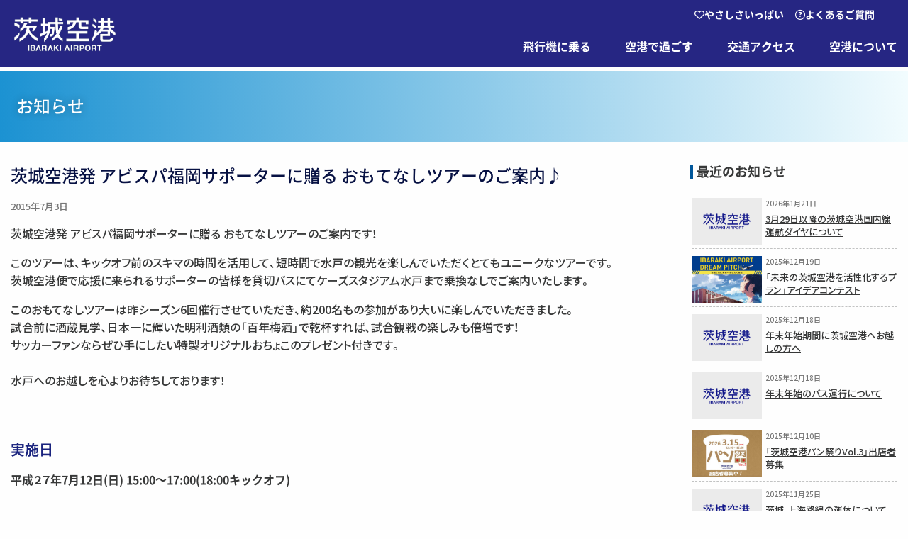

--- FILE ---
content_type: text/html; charset=UTF-8
request_url: https://www.ibaraki-airport.net/post-1087/
body_size: 14692
content:
<!doctype html>
<html lang="ja">
<head>
	<meta charset="UTF-8">
	<meta name="viewport" content="width=device-width, initial-scale=1">
	<link rel="profile" href="https://gmpg.org/xfn/11">
	<link rel="stylesheet" href="https://cdn.jsdelivr.net/npm/yakuhanjp@3.4.1/dist/css/yakuhanjp.min.css">
	<link rel="preconnect" href="https://fonts.gstatic.com"> 
	<link href="https://fonts.googleapis.com/css2?family=Noto+Sans+JP:wght@300;400;500;700&display=swap" rel="stylesheet">
	<link href="https://fonts.googleapis.com/css2?family=Open+Sans:wght@400;700&display=swap" rel="stylesheet">
	<link href="https://fonts.googleapis.com/css2?family=Lalezar&family=Lexend+Deca&display=swap" rel="stylesheet">
	<link href="https://fonts.googleapis.com/css2?family=Noto+Serif+JP:wght@200;300;400;500;600;700;900&display=swap" rel="stylesheet">
	<script src="https://kit.fontawesome.com/5b2f75cf2a.js" crossorigin="anonymous"></script>
	<title>茨城空港発 アビスパ福岡サポーターに贈る おもてなしツアーのご案内♪ &#8211; 茨城空港</title>
<meta name='robots' content='max-image-preview:large' />
<link rel="alternate" hreflang="ja" href="https://www.ibaraki-airport.net/post-1087/" />
<link rel="alternate" hreflang="x-default" href="https://www.ibaraki-airport.net/post-1087/" />
<link rel='dns-prefetch' href='//cdn.jsdelivr.net' />
<link rel='dns-prefetch' href='//unpkg.com' />
<link rel="alternate" type="application/rss+xml" title="茨城空港 &raquo; 茨城空港発 アビスパ福岡サポーターに贈る おもてなしツアーのご案内♪ のコメントのフィード" href="https://www.ibaraki-airport.net/post-1087/feed/" />
<link rel="alternate" title="oEmbed (JSON)" type="application/json+oembed" href="https://www.ibaraki-airport.net/wp-json/oembed/1.0/embed?url=https%3A%2F%2Fwww.ibaraki-airport.net%2Fpost-1087%2F" />
<link rel="alternate" title="oEmbed (XML)" type="text/xml+oembed" href="https://www.ibaraki-airport.net/wp-json/oembed/1.0/embed?url=https%3A%2F%2Fwww.ibaraki-airport.net%2Fpost-1087%2F&#038;format=xml" />
<style id='wp-img-auto-sizes-contain-inline-css'>
img:is([sizes=auto i],[sizes^="auto," i]){contain-intrinsic-size:3000px 1500px}
/*# sourceURL=wp-img-auto-sizes-contain-inline-css */
</style>
<style id='wp-emoji-styles-inline-css'>

	img.wp-smiley, img.emoji {
		display: inline !important;
		border: none !important;
		box-shadow: none !important;
		height: 1em !important;
		width: 1em !important;
		margin: 0 0.07em !important;
		vertical-align: -0.1em !important;
		background: none !important;
		padding: 0 !important;
	}
/*# sourceURL=wp-emoji-styles-inline-css */
</style>
<link rel='stylesheet' id='wp-block-library-css' href='https://www.ibaraki-airport.net/wp-includes/css/dist/block-library/style.min.css?ver=6.9' media='all' />
<style id='global-styles-inline-css'>
:root{--wp--preset--aspect-ratio--square: 1;--wp--preset--aspect-ratio--4-3: 4/3;--wp--preset--aspect-ratio--3-4: 3/4;--wp--preset--aspect-ratio--3-2: 3/2;--wp--preset--aspect-ratio--2-3: 2/3;--wp--preset--aspect-ratio--16-9: 16/9;--wp--preset--aspect-ratio--9-16: 9/16;--wp--preset--color--black: #000000;--wp--preset--color--cyan-bluish-gray: #abb8c3;--wp--preset--color--white: #ffffff;--wp--preset--color--pale-pink: #f78da7;--wp--preset--color--vivid-red: #cf2e2e;--wp--preset--color--luminous-vivid-orange: #ff6900;--wp--preset--color--luminous-vivid-amber: #fcb900;--wp--preset--color--light-green-cyan: #7bdcb5;--wp--preset--color--vivid-green-cyan: #00d084;--wp--preset--color--pale-cyan-blue: #8ed1fc;--wp--preset--color--vivid-cyan-blue: #0693e3;--wp--preset--color--vivid-purple: #9b51e0;--wp--preset--gradient--vivid-cyan-blue-to-vivid-purple: linear-gradient(135deg,rgb(6,147,227) 0%,rgb(155,81,224) 100%);--wp--preset--gradient--light-green-cyan-to-vivid-green-cyan: linear-gradient(135deg,rgb(122,220,180) 0%,rgb(0,208,130) 100%);--wp--preset--gradient--luminous-vivid-amber-to-luminous-vivid-orange: linear-gradient(135deg,rgb(252,185,0) 0%,rgb(255,105,0) 100%);--wp--preset--gradient--luminous-vivid-orange-to-vivid-red: linear-gradient(135deg,rgb(255,105,0) 0%,rgb(207,46,46) 100%);--wp--preset--gradient--very-light-gray-to-cyan-bluish-gray: linear-gradient(135deg,rgb(238,238,238) 0%,rgb(169,184,195) 100%);--wp--preset--gradient--cool-to-warm-spectrum: linear-gradient(135deg,rgb(74,234,220) 0%,rgb(151,120,209) 20%,rgb(207,42,186) 40%,rgb(238,44,130) 60%,rgb(251,105,98) 80%,rgb(254,248,76) 100%);--wp--preset--gradient--blush-light-purple: linear-gradient(135deg,rgb(255,206,236) 0%,rgb(152,150,240) 100%);--wp--preset--gradient--blush-bordeaux: linear-gradient(135deg,rgb(254,205,165) 0%,rgb(254,45,45) 50%,rgb(107,0,62) 100%);--wp--preset--gradient--luminous-dusk: linear-gradient(135deg,rgb(255,203,112) 0%,rgb(199,81,192) 50%,rgb(65,88,208) 100%);--wp--preset--gradient--pale-ocean: linear-gradient(135deg,rgb(255,245,203) 0%,rgb(182,227,212) 50%,rgb(51,167,181) 100%);--wp--preset--gradient--electric-grass: linear-gradient(135deg,rgb(202,248,128) 0%,rgb(113,206,126) 100%);--wp--preset--gradient--midnight: linear-gradient(135deg,rgb(2,3,129) 0%,rgb(40,116,252) 100%);--wp--preset--font-size--small: 13px;--wp--preset--font-size--medium: 20px;--wp--preset--font-size--large: 36px;--wp--preset--font-size--x-large: 42px;--wp--preset--spacing--20: 0.44rem;--wp--preset--spacing--30: 0.67rem;--wp--preset--spacing--40: 1rem;--wp--preset--spacing--50: 1.5rem;--wp--preset--spacing--60: 2.25rem;--wp--preset--spacing--70: 3.38rem;--wp--preset--spacing--80: 5.06rem;--wp--preset--shadow--natural: 6px 6px 9px rgba(0, 0, 0, 0.2);--wp--preset--shadow--deep: 12px 12px 50px rgba(0, 0, 0, 0.4);--wp--preset--shadow--sharp: 6px 6px 0px rgba(0, 0, 0, 0.2);--wp--preset--shadow--outlined: 6px 6px 0px -3px rgb(255, 255, 255), 6px 6px rgb(0, 0, 0);--wp--preset--shadow--crisp: 6px 6px 0px rgb(0, 0, 0);}:where(.is-layout-flex){gap: 0.5em;}:where(.is-layout-grid){gap: 0.5em;}body .is-layout-flex{display: flex;}.is-layout-flex{flex-wrap: wrap;align-items: center;}.is-layout-flex > :is(*, div){margin: 0;}body .is-layout-grid{display: grid;}.is-layout-grid > :is(*, div){margin: 0;}:where(.wp-block-columns.is-layout-flex){gap: 2em;}:where(.wp-block-columns.is-layout-grid){gap: 2em;}:where(.wp-block-post-template.is-layout-flex){gap: 1.25em;}:where(.wp-block-post-template.is-layout-grid){gap: 1.25em;}.has-black-color{color: var(--wp--preset--color--black) !important;}.has-cyan-bluish-gray-color{color: var(--wp--preset--color--cyan-bluish-gray) !important;}.has-white-color{color: var(--wp--preset--color--white) !important;}.has-pale-pink-color{color: var(--wp--preset--color--pale-pink) !important;}.has-vivid-red-color{color: var(--wp--preset--color--vivid-red) !important;}.has-luminous-vivid-orange-color{color: var(--wp--preset--color--luminous-vivid-orange) !important;}.has-luminous-vivid-amber-color{color: var(--wp--preset--color--luminous-vivid-amber) !important;}.has-light-green-cyan-color{color: var(--wp--preset--color--light-green-cyan) !important;}.has-vivid-green-cyan-color{color: var(--wp--preset--color--vivid-green-cyan) !important;}.has-pale-cyan-blue-color{color: var(--wp--preset--color--pale-cyan-blue) !important;}.has-vivid-cyan-blue-color{color: var(--wp--preset--color--vivid-cyan-blue) !important;}.has-vivid-purple-color{color: var(--wp--preset--color--vivid-purple) !important;}.has-black-background-color{background-color: var(--wp--preset--color--black) !important;}.has-cyan-bluish-gray-background-color{background-color: var(--wp--preset--color--cyan-bluish-gray) !important;}.has-white-background-color{background-color: var(--wp--preset--color--white) !important;}.has-pale-pink-background-color{background-color: var(--wp--preset--color--pale-pink) !important;}.has-vivid-red-background-color{background-color: var(--wp--preset--color--vivid-red) !important;}.has-luminous-vivid-orange-background-color{background-color: var(--wp--preset--color--luminous-vivid-orange) !important;}.has-luminous-vivid-amber-background-color{background-color: var(--wp--preset--color--luminous-vivid-amber) !important;}.has-light-green-cyan-background-color{background-color: var(--wp--preset--color--light-green-cyan) !important;}.has-vivid-green-cyan-background-color{background-color: var(--wp--preset--color--vivid-green-cyan) !important;}.has-pale-cyan-blue-background-color{background-color: var(--wp--preset--color--pale-cyan-blue) !important;}.has-vivid-cyan-blue-background-color{background-color: var(--wp--preset--color--vivid-cyan-blue) !important;}.has-vivid-purple-background-color{background-color: var(--wp--preset--color--vivid-purple) !important;}.has-black-border-color{border-color: var(--wp--preset--color--black) !important;}.has-cyan-bluish-gray-border-color{border-color: var(--wp--preset--color--cyan-bluish-gray) !important;}.has-white-border-color{border-color: var(--wp--preset--color--white) !important;}.has-pale-pink-border-color{border-color: var(--wp--preset--color--pale-pink) !important;}.has-vivid-red-border-color{border-color: var(--wp--preset--color--vivid-red) !important;}.has-luminous-vivid-orange-border-color{border-color: var(--wp--preset--color--luminous-vivid-orange) !important;}.has-luminous-vivid-amber-border-color{border-color: var(--wp--preset--color--luminous-vivid-amber) !important;}.has-light-green-cyan-border-color{border-color: var(--wp--preset--color--light-green-cyan) !important;}.has-vivid-green-cyan-border-color{border-color: var(--wp--preset--color--vivid-green-cyan) !important;}.has-pale-cyan-blue-border-color{border-color: var(--wp--preset--color--pale-cyan-blue) !important;}.has-vivid-cyan-blue-border-color{border-color: var(--wp--preset--color--vivid-cyan-blue) !important;}.has-vivid-purple-border-color{border-color: var(--wp--preset--color--vivid-purple) !important;}.has-vivid-cyan-blue-to-vivid-purple-gradient-background{background: var(--wp--preset--gradient--vivid-cyan-blue-to-vivid-purple) !important;}.has-light-green-cyan-to-vivid-green-cyan-gradient-background{background: var(--wp--preset--gradient--light-green-cyan-to-vivid-green-cyan) !important;}.has-luminous-vivid-amber-to-luminous-vivid-orange-gradient-background{background: var(--wp--preset--gradient--luminous-vivid-amber-to-luminous-vivid-orange) !important;}.has-luminous-vivid-orange-to-vivid-red-gradient-background{background: var(--wp--preset--gradient--luminous-vivid-orange-to-vivid-red) !important;}.has-very-light-gray-to-cyan-bluish-gray-gradient-background{background: var(--wp--preset--gradient--very-light-gray-to-cyan-bluish-gray) !important;}.has-cool-to-warm-spectrum-gradient-background{background: var(--wp--preset--gradient--cool-to-warm-spectrum) !important;}.has-blush-light-purple-gradient-background{background: var(--wp--preset--gradient--blush-light-purple) !important;}.has-blush-bordeaux-gradient-background{background: var(--wp--preset--gradient--blush-bordeaux) !important;}.has-luminous-dusk-gradient-background{background: var(--wp--preset--gradient--luminous-dusk) !important;}.has-pale-ocean-gradient-background{background: var(--wp--preset--gradient--pale-ocean) !important;}.has-electric-grass-gradient-background{background: var(--wp--preset--gradient--electric-grass) !important;}.has-midnight-gradient-background{background: var(--wp--preset--gradient--midnight) !important;}.has-small-font-size{font-size: var(--wp--preset--font-size--small) !important;}.has-medium-font-size{font-size: var(--wp--preset--font-size--medium) !important;}.has-large-font-size{font-size: var(--wp--preset--font-size--large) !important;}.has-x-large-font-size{font-size: var(--wp--preset--font-size--x-large) !important;}
/*# sourceURL=global-styles-inline-css */
</style>

<style id='classic-theme-styles-inline-css'>
/*! This file is auto-generated */
.wp-block-button__link{color:#fff;background-color:#32373c;border-radius:9999px;box-shadow:none;text-decoration:none;padding:calc(.667em + 2px) calc(1.333em + 2px);font-size:1.125em}.wp-block-file__button{background:#32373c;color:#fff;text-decoration:none}
/*# sourceURL=/wp-includes/css/classic-themes.min.css */
</style>
<link rel='stylesheet' id='contact-form-7-css' href='https://www.ibaraki-airport.net/wp-content/plugins/contact-form-7/includes/css/styles.css?ver=6.1.4' media='all' />
<link rel='stylesheet' id='site-css-css' href='https://www.ibaraki-airport.net/wp-content/themes/imagine/foundation-643/foundation.min.css?ver=1628733905' media='all' />
<link rel='stylesheet' id='imagine-protect-css' href='https://www.ibaraki-airport.net/wp-content/themes/imagine/protect.css?ver=1.0' media='all' />
<link rel='stylesheet' id='imagine-style-css' href='https://www.ibaraki-airport.net/wp-content/themes/imagine/style.css?ver=1.0.0' media='all' />
<link rel='stylesheet' id='swiper-style-css' href='https://cdn.jsdelivr.net/npm/swiper@11/swiper-bundle.min.css?ver=11.2.2' media='all' />
<link rel='stylesheet' id='slick-css' href='https://cdn.jsdelivr.net/npm/slick-carousel@1.8.1/slick/slick.css?ver=6.9' media='all' />
<link rel='stylesheet' id='fancybox-css' href='https://www.ibaraki-airport.net/wp-content/plugins/easy-fancybox/fancybox/1.5.4/jquery.fancybox.min.css?ver=6.9' media='screen' />
<link rel='stylesheet' id='wp-pagenavi-css' href='https://www.ibaraki-airport.net/wp-content/plugins/wp-pagenavi/pagenavi-css.css?ver=2.70' media='all' />
<script src="https://www.ibaraki-airport.net/wp-includes/js/jquery/jquery.min.js?ver=3.7.1" id="jquery-core-js"></script>
<script src="https://www.ibaraki-airport.net/wp-includes/js/jquery/jquery-migrate.min.js?ver=3.4.1" id="jquery-migrate-js"></script>
<script src="https://unpkg.com/scrollreveal@4.0.5/dist/scrollreveal.js?ver=6.9" id="scrollreveal-js"></script>
<script src="https://cdn.jsdelivr.net/npm/swiper@11/swiper-bundle.min.js?ver=11.2.2" id="swiper-js"></script>
<script src="https://cdn.jsdelivr.net/npm/slick-carousel@1.8.1/slick/slick.min.js?ver=6.9" id="slick-js"></script>
<script src="https://www.ibaraki-airport.net/wp-content/themes/imagine/js/megamenu.js?ver=6.9" id="megamenu-js"></script>
<script src="https://www.ibaraki-airport.net/wp-content/themes/imagine/js/javascript.js?ver=6.9" id="my-script-js"></script>
<link rel="https://api.w.org/" href="https://www.ibaraki-airport.net/wp-json/" /><link rel="alternate" title="JSON" type="application/json" href="https://www.ibaraki-airport.net/wp-json/wp/v2/posts/3759" /><link rel="EditURI" type="application/rsd+xml" title="RSD" href="https://www.ibaraki-airport.net/xmlrpc.php?rsd" />
<meta name="generator" content="WordPress 6.9" />
<link rel="canonical" href="https://www.ibaraki-airport.net/post-1087/" />
<link rel='shortlink' href='https://www.ibaraki-airport.net/?p=3759' />
<meta name="generator" content="WPML ver:4.8.6 stt:67,66,1,28,29;" />
<link rel="icon" href="https://www.ibaraki-airport.net/wp-content/uploads/2020/08/cropped-0-32x32.png" sizes="32x32" />
<link rel="icon" href="https://www.ibaraki-airport.net/wp-content/uploads/2020/08/cropped-0-192x192.png" sizes="192x192" />
<link rel="apple-touch-icon" href="https://www.ibaraki-airport.net/wp-content/uploads/2020/08/cropped-0-180x180.png" />
<meta name="msapplication-TileImage" content="https://www.ibaraki-airport.net/wp-content/uploads/2020/08/cropped-0-270x270.png" />
	<!-- Google tag (gtag.js) -->
		<script async src="https://www.googletagmanager.com/gtag/js?id=G-J9KB9HEVQF"></script>
		<script>
	  	window.dataLayer = window.dataLayer || [];
	  	function gtag(){dataLayer.push(arguments);}
	  	gtag('js', new Date());
		
	  	gtag('config', 'G-J9KB9HEVQF');
		</script>
<link rel='stylesheet' id='wpml-legacy-horizontal-list-0-css' href='https://www.ibaraki-airport.net/wp-content/plugins/sitepress-multilingual-cms/templates/language-switchers/legacy-list-horizontal/style.min.css?ver=1' media='all' />
</head>

	<body id="post-1087" class="wp-singular post-template-default single single-post postid-3759 single-format-standard wp-theme-imagine metaslider-plugin">

<!-- ヘッダーロゴ部分 --->
	
<header id="header" itemscope itemtype="https://schema.org/WPHeader">
<div class="site-header">
	<div class="grid-container">
		<div class="wrapper" id="header2">
			<h1 class="title-logo" itemscope itemtype="https://schema.org/Website">
				<a href="https://www.ibaraki-airport.net">
					<img src="https://www.ibaraki-airport.net/wp-content/themes/imagine/images/logo.png" title="タイトルロゴ" >
				</a>
			</h1>
							
			<div class="right-area">
				<div class="header-item">
					<ul class="menu">
						<li><a href="https://www.ibaraki-airport.net/pickup/charm/"><i class="far fa-heart"></i>やさしさいっぱい</a>
						<li><a href="https://www.ibaraki-airport.net/about/faq/"><i class="far fa-question-circle"></i>よくあるご質問</a>
					</ul>
											
				</div><!-- header-item -->
					
	<div class="megamenu">
		<ul class="no-bullet">
			<li><a href="https://www.ibaraki-airport.net/flight/">飛行機に乗る</a>
				<ul class="child-list">
					<div class="grid-container">
						<div class="grid-x grid-margin-x">
							<div class="small-12 medium-7 cell">
									
		<div class="grid-x small-up-5 flight-list">
			<div class="cell">									
				<div class="sapporo">
					<a href="https://www.ibaraki-airport.net/flight/sapporo/">
						<span>札幌</span>
					</a>
				</div>
			</div><!-- cell -->
			<div class="cell">
				<div class="kobe">
					<a href="https://www.ibaraki-airport.net/flight/kobe/">
						<span>神戸</span>
					</a>
				</div>
			</div><!-- cell -->
			<div class="cell">
				<div class="fukuoka">
					<a href="https://www.ibaraki-airport.net/flight/fukuoka/">
						<span>福岡</span>
					</a>
				</div>
			</div><!-- cell -->
			<div class="cell">
				<div class="nagasaki">
					<a href="https://www.ibaraki-airport.net/flight/nagasaki/">
						<span>長崎</span>
					</a>
				</div>
			</div><!-- cell -->
			<div class="cell">
				<div class="kagoshima">
					<a href="https://www.ibaraki-airport.net/flight/kagoshima/">
						<span>鹿児島</span>
					</a>
				</div>
			</div><!-- cell -->
			<div class="cell">
				<div class="naha">
					<a href="https://www.ibaraki-airport.net/flight/naha/">
						<span>那覇</span>
					</a>
				</div>
			</div><!-- cell -->
			<div class="cell">
				<div class="miyako">
					<a href="https://www.ibaraki-airport.net/flight/miyako/">
						<span>宮古</span>
					</a>
				</div>
			</div><!-- cell -->
			<div class="cell hide">
				<div class="taipei">
					<a href="https://www.ibaraki-airport.net/flight/taipei/">
						<span>台北</span>
					</a>
				</div>
			</div><!-- cell -->
			<div class="cell hide">
				<div class="shanghai">
					<a href="https://www.ibaraki-airport.net/flight/shanghai/">
						<span>上海</span>
					</a>
				</div>
			</div><!-- cell -->
			<div class="cell hide">
				<div class="xian">
					<a href="https://www.ibaraki-airport.net/flight/xian/">
						<span>西安</span>
					</a>
				</div>
			</div><!-- cell -->
			<div class="cell">
				<div class="seoul">
					<a href="https://www.ibaraki-airport.net/flight/seoul/">
						<span>ソウル(仁川)</span>
					</a>
				</div>
			</div><!-- cell -->
			<div class="cell">
				<div class="cheongju">
					<a href="https://www.ibaraki-airport.net/flight/cheongju/">
						<span>清州</span>
					</a>
				</div>
			</div><!-- cell -->
		</div><!-- grid-x -->
							</div><!-- cell -->
							<div class="small-12 medium-5 cell">
										<ul>
											<li><a href="https://www.ibaraki-airport.net/flight/">就航先一覧</a>
											<li><a href="https://www.ibaraki-airport.net/flight/#flight-timetable">フライト時刻表</a>
											<li><a href="https://www.ibaraki-airport.net/flight/tour-list/">ツアー情報</a>
											<li><a href="https://www.ibaraki-airport.net/flight/kanko-list/">観光情報</a>
											<li><a href="https://www.ibaraki-airport.net/flight/procedure-domestic/">搭乗・到着の手続案内・国内線</a>
											<li><a href="https://www.ibaraki-airport.net/flight/procedure-international/">搭乗・到着の手続案内・国際線</a>
											<li><a href="https://www.ibaraki-airport.net/flight/restricted-items/">機内持込制限品について</a>
											<li><a href="https://www.ibaraki-airport.net/flight/psfc/">PSFCについて</a>
											<li><a href="https://www.ibaraki-airport.net/flight/business-jet/">ビジネスジェット</a>
										</ul>
							</div><!-- cell -->
						</div><!-- grid-x -->
					</div><!-- grid-container -->
				</ul>
			</li>
			<li><a href="https://www.ibaraki-airport.net/facilities/">空港で過ごす</a>
				<ul class="child-list">
					
							<div class="grid-container">
								<div class="grid-x grid-margin-x">
									<div class="small-12 medium-7 cell">
													<div class="grid-x small-up-3 medium-up-4 tenant-list">
					<div class="cell">									
						<div class="suginoya">
							<a href="https://www.ibaraki-airport.net/facilities/restaurant-shop/suginoya/">
								<span>すぎのや本陣</span>
							</a>
						</div>
					</div><!-- cell -->
					<div class="cell">
						<div class="cafe">
							<a href="https://www.ibaraki-airport.net/facilities/restaurant-shop/sky-light-cafe/">
								<span>SKY LIGHT CAFE</span>
							</a>
						</div>
					</div><!-- cell -->
					<div class="cell">
						<div class="kamejirushi">
							<a href="https://www.ibaraki-airport.net/facilities/restaurant-shop/kamejirushi/">
								<span>亀じるし</span>
							</a>
						</div>
					</div><!-- cell -->
					<div class="cell">									
						<div class="arena">
							<a href="https://www.ibaraki-airport.net/facilities/restaurant-shop/sky-arena/">
								<span>SKY ARENA</span>
							</a>
						</div>
					</div><!-- cell -->
					<div class="cell">
						<div class="convini">
							<a href="https://www.ibaraki-airport.net/facilities/restaurant-shop/seico-mart/">
								<span>セイコーマート</span>
							</a>
						</div>
					</div><!-- cell -->
					<div class="cell">									
						<div class="kasumigaura">
							<a href="https://www.ibaraki-airport.net/facilities/restaurant-shop/kasumigaura-company/">
								<span>かすみがうらカンパニー</span>
							</a>
						</div>
					</div><!-- cell -->
					<div class="cell">
						<div class="eizan">
							<a href="https://www.ibaraki-airport.net/facilities/restaurant-shop/duty-free/">
								<span>JAPAN DUTY FREE</span>
							</a>
						</div>
					</div><!-- cell -->
					<div class="cell">
						<div class="gacha">
							<a href="https://www.ibaraki-airport.net/facilities/restaurant-shop/gacha/">
								<span>ガチャコーナー</span>
							</a>
						</div>
					</div><!-- cell -->
					
				</div><!-- grid-x -->
									</div><!-- cell -->
									<div class="small-12 medium-5 cell">
										<ul>
											<li><a href="https://www.ibaraki-airport.net/facilities/">フロアマップ</a>		
											<li><a href="https://www.ibaraki-airport.net/facilities/restaurant-shop/">レストラン・ショップ</a>		
											<li><a href="https://www.ibaraki-airport.net/facilities/service/">サービス施設</a>
											<li><a href="https://www.ibaraki-airport.net/facilities/bus-taxi/">バス・タクシー乗り場</a>
											<li><a href="https://www.ibaraki-airport.net/facilities/barrier-free/">バリアフリーについて</a>
											<li><a href="https://www.ibaraki-airport.net/facilities/parking/">駐車場</a>
											<li><a href="https://www.ibaraki-airport.net/facilities/aquaworld/">航空機利用者優待制度のご案内</a>
											<li><a href="https://www.ibaraki-airport.net/facilities/free_wi-fi//">ターミナルビル内での無線LAN(FREE Wi-Fi)</a>
										</ul>
									</div><!-- cell -->
								</div><!-- grid-x -->
							</div><!-- grid-container -->
							
				</ul>
			</li>

<li><a href="https://www.ibaraki-airport.net/access/">交通アクセス</a>
		<ul class="child-list">
			<div class="grid-container">
				<div class="grid-x">
					<div class="small-12 medium-4 cell">
						<h5><a href="https://www.ibaraki-airport.net/access/car/">自動車で</a></h5>
						<div class="grid-x">
							<div class="cell medium-6">
							<ul>
								<li><a href="https://www.ibaraki-airport.net/access/car/daigo/">大子・常陸大宮方面</a></li>
								<li><a href="https://www.ibaraki-airport.net/access/car/hitachi/">日立方面</a></li>
								<li><a href="https://www.ibaraki-airport.net/access/car/mito/">水戸方面</a></li>
								<li><a href="https://www.ibaraki-airport.net/access/car/tsuchiura/">土浦・石岡方面</a></li>
								<li><a href="https://www.ibaraki-airport.net/access/car/tsukuba/">つくば方面</a></li>
								<li><a href="https://www.ibaraki-airport.net/access/car/chikusei/">筑西方面</a></li>
							</ul>
							<!-- cell --></div>
							<div class="cell medium-6">								
								<ul>	
								<li><a href="https://www.ibaraki-airport.net/access/car/iwaki/">いわき方面</a></li>
								<li><a href="https://www.ibaraki-airport.net/access/car/maebashi/">前橋・高崎方面</a></li>
								<li><a href="https://www.ibaraki-airport.net/access/car/utsunomiya/">宇都宮方面</a></li>
								<li><a href="https://www.ibaraki-airport.net/access/car/tokyo/">東京方面</a></li>
								<li><a href="https://www.ibaraki-airport.net/access/car/kashima/">鹿嶋方面</a></li>
								<li><a href="https://www.ibaraki-airport.net/access/car/near-airport/">茨城空港付近</a></li>
							</ul>
							<!-- cell --></div>
						<!-- grid-x --></div>
					<!-- cell --></div>		
					
					<div class="small-12 medium-4 cell">
						<h5><a href="https://www.ibaraki-airport.net/access/bus/">バスで</a></h5>
						<ul>
							<li><a href="https://www.ibaraki-airport.net/access/bus/tokyo/">東京方面</a></li>
							<li><a href="https://www.ibaraki-airport.net/access/bus/mito/">水戸方面</a></li>
							<li><a href="https://www.ibaraki-airport.net/access/bus/ishioka">石岡方面</a></li>
							<li><a href="https://www.ibaraki-airport.net/access/bus/tsukuba/">つくば方面</a></li>
						</ul>
					<!-- cell --></div>

<div class="small-12 medium-2 cell">	
	<h5>	<a href="https://www.ibaraki-airport.net/access/taxi/">タクシーで</a></h5>
<ul>
	<li><a href="https://www.ibaraki-airport.net/access/taxi/general/">タクシーのご利用について</a></li>
	<li><a href="https://www.ibaraki-airport.net/access/taxi/share/">乗合タクシーについて(事前予約制)</a></li>
</ul>
</div><!-- cell -->
<div class="small-12 medium-2 cell">
	<h5>その他</h5>
<ul>
<li><a href="https://www.ibaraki-airport.net/access/accessbus/">個人旅行者向け空港アクセスバス</a></li>
<li><a href="https://www.ibaraki-airport.net/rent-a-car-campaign/">1,000円レンタカーキャンペーン</a></li>
</ul>	
					</div><!-- cell -->
				</div><!-- grid-x -->
			</div><!-- grid-container -->
			
</ul>
</li>

<li><a href="https://www.ibaraki-airport.net/about/">空港について</a>
<ul class="child-list">
	
			<div class="grid-container">
				<div class="grid-x grid-margin-x">
					<div class="small-12 medium-7 cell">
						<h5>よくある質問</h5>
<div class="grid-x small-up-3 medium-up-5 faq-list">
<div class="cell">									
	<div class="faq-flight">
	<a href="https://www.ibaraki-airport.net/about/faq/about-flight/">
	<span>搭乗・フライト</span>
	</a>
	</div>
	</div><!-- cell -->
<div class="cell">									
<div class="faq-facility">
<a href="https://www.ibaraki-airport.net/about/faq/about-service/">
<span>施設・サービス</span>
</a>
</div>
</div><!-- cell -->
	<div class="cell">
		<div class="faq-access">
		<a href="https://www.ibaraki-airport.net/about/faq/about-access/">
		<span>交通アクセス</span>
		</a>
		</div>
		</div><!-- cell -->
<div class="cell">
<div class="faq-other">
<a href="https://www.ibaraki-airport.net/about/faq/about-others/">
<span>その他のご質問</span>
</a>
</div>
</div><!-- cell -->
	<div class="cell">
<div class="faq-access">
<a href="https://www.ibaraki-airport.net/about/filming/">
<span>空港内での撮影</span>
</a>
</div>
</div><!-- cell -->

</div><!-- grid-x -->

					</div><!-- cell -->
					<div class="small-12 medium-5 cell">
						<ul style="columns: 2;">
							<li><a href="https://www.ibaraki-airport.net/about/faq/about-flight/">よくあるご質問</a>
							<li><a href="https://www.ibaraki-airport.net/about/filming/">空港内での撮影について</a>
							<li><a href="https://www.ibaraki-airport.net/about/performance/">旅客実績</a>
							<li><a href="https://www.ibaraki-airport.net/about/charter-flight/">チャーター便運航実績</a>
							<li><a href="https://www.ibaraki-airport.net/about/ibr-my-airport-club/">IBRマイエアポートクラブ</a>
							<li><a href="https://www.ibaraki-airport.net/about/guide-tour/">空港見学について</a>
							<li><a href="https://www.ibaraki-airport.net/about/meeting-room/">会議室のご案内</a>
							<li><a href="https://www.ibaraki-airport.net/about/event-space/">イベントスペースのご案内</a>
							<li><a href="https://www.ibaraki-airport.net/about/ad-space/">広告スペースのご案内</a>
							<li><a href="https://www.ibaraki-airport.net/about/subsidy/">茨城空港関連助成制度のご案内</a>
							<li><a href="https://www.ibaraki-airport.net/pickup/charm/">“やさしさいっぱい“茨城空港</a>
						</ul>
					</div><!-- cell -->
				</div><!-- grid-x -->
			</div><!-- grid-container -->
			
</ul>
</li>

		</ul>
	</div>


					
			</div> <!-- right-area -->			
	
		</div><!-- wrapper -->
	</div><!-- grid-container -->


</div><!-- site-header -->
</header> 

	

<main itemprop="mainEntityOfPage" role="main">
		
	<section class="title-area title-area-news"> 
		<div class="grid-container">
			<h2>お知らせ</h2>
			<!-- grid-container --></div>
			</section>	

	
	


		<section>
	<div class="grid-container">
		<div class="grid-x grid-margin-x">
			<div class="cell medium-9">
				<article>
							
			
				<h2>茨城空港発 アビスパ福岡サポーターに贈る おもてなしツアーのご案内♪</h2>
		<p class="news-date">2015年7月3日</p>
	 
				
<p>茨城空港発 アビスパ福岡サポーターに贈る おもてなしツアーのご案内です！</p>
<p>このツアーは、キックオフ前のスキマの時間を活用して、短時間で水戸の観光を楽しんでいただくとてもユニークなツアーです。<br />茨城空港便で応援に来られるサポーターの皆様を貸切バスにてケーズスタジアム水戸まで乗換なしでご案内いたします。</p>
<p>このおもてなしツアーは昨シーズン6回催行させていただき、約200名もの参加があり大いに楽しんでいただきました。<br />試合前に酒蔵見学、日本一に輝いた明利酒類の「百年梅酒」で乾杯すれば、試合観戦の楽しみも倍増です！<br />サッカーファンならぜひ手にしたい特製オリジナルおちょこのプレゼント付きです。<br /><br />水戸へのお越しを心よりお待ちしております！</p>
<p>&nbsp;</p>
<h3>実施日</h3>
<p><strong>平成２７年7月12日(日) 15:00～17:00(18:00キックオフ)</strong></p>
<p>&nbsp;</p>
<h3>お申込み期限</h3>
<p><strong>平成２７年7月9日(木)24:00まで</strong></p>
<p>&nbsp;</p>
<h3>ツアー料金</h3>
<p><strong>3，100円(ツアー限定おにぎり付。観戦チケット代は含みません)</strong></p>
<p>&nbsp;</p>
<h3>集合時間</h3>
<p><strong>茨城空港 正面バス停 15:00集合・出発</strong></p>
<p>&nbsp;</p>
<h3>コース(所要時間 約2時間)</h3>
<p> <strong>茨城空港正面バス停→(バスの中で“いばらきスカイガイド”がご案内)</strong></p>
<p><strong>→明利酒類「別春館」(水戸市おもてなしガイドがご案内・酒蔵見学・銘酒で乾杯)</strong></p>
<p><strong>→ケーズデンキスタジアム水戸(解散)</strong></p>
<p>&nbsp;</p>
<h3>ツアーのお問い合わせ先</h3>
<p><strong>㈱ＪＴＢ関東法人営業水戸支店(電話029-225-5233)</strong></p>
<p><strong>担当：西島</strong></p>
<p>&nbsp;</p>
<p><strong>ツアーのお申し込みはこちらから♪</strong><br /><a href="http://opt.jtb.co.jp/kokunai_opt/products/list.aspx?tenant=TN000069" target="_blank" rel="noopener"> http://opt.jtb.co.jp/kokunai_opt/products/list.aspx?tenant=TN000069</a></p>
<p>&nbsp;</p>
			</article>
		<!-- cell --></div>

				<div class="cell medium-3">
						<h4>最近のお知らせ</h4>
					
				<ul class="news-list">				
								<li>
					<img src="https://www.ibaraki-airport.net/wp-content/themes/imagine/images/no-image.jpg">		
					<div>
											<p class="news-date">2026年1月21日</p>
									 				  <a href="https://www.ibaraki-airport.net/skymark-timetable2026summer/">3月29日以降の茨城空港国内線運航ダイヤについて					</a>
					</div>
					</li>
										<li>
					<img src="https://www.ibaraki-airport.net/wp-content/uploads/2025/12/ec-300x200.jpg">		
					<div>
											<p class="news-date">2025年12月19日</p>
									 				  <a href="https://www.ibaraki-airport.net/idea-contest/">「未来の茨城空港を活性化するプラン」アイデアコンテスト					</a>
					</div>
					</li>
										<li>
					<img src="https://www.ibaraki-airport.net/wp-content/themes/imagine/images/no-image.jpg">		
					<div>
											<p class="news-date">2025年12月18日</p>
									 				  <a href="https://www.ibaraki-airport.net/post-251218051839/">年末年始期間に茨城空港へお越しの方へ					</a>
					</div>
					</li>
										<li>
					<img src="https://www.ibaraki-airport.net/wp-content/themes/imagine/images/no-image.jpg">		
					<div>
											<p class="news-date">2025年12月18日</p>
									 				  <a href="https://www.ibaraki-airport.net/post-251218004719/">年末年始のバス運行について					</a>
					</div>
					</li>
										<li>
					<img src="https://www.ibaraki-airport.net/wp-content/uploads/2025/12/pan3-300x200.jpg">		
					<div>
											<p class="news-date">2025年12月10日</p>
									 				  <a href="https://www.ibaraki-airport.net/bread-festival3-boshu/">「茨城空港パン祭りVol.3」出店者募集					</a>
					</div>
					</li>
										<li>
					<img src="https://www.ibaraki-airport.net/wp-content/themes/imagine/images/no-image.jpg">		
					<div>
											<p class="news-date">2025年11月25日</p>
									 				  <a href="https://www.ibaraki-airport.net/post-251125100910/">茨城-上海路線の運休について					</a>
					</div>
					</li>
										<li>
					<img src="https://www.ibaraki-airport.net/wp-content/themes/imagine/images/no-image.jpg">		
					<div>
											<p class="news-date">2025年11月19日</p>
									 				  <a href="https://www.ibaraki-airport.net/post-241113022916/">重要なお知らせ：空港駐車場の入場制限について					</a>
					</div>
					</li>
										<li>
					<img src="https://www.ibaraki-airport.net/wp-content/uploads/2025/11/calendar2026ec-300x200.jpg">		
					<div>
											<p class="news-date">2025年11月11日</p>
									 				  <a href="https://www.ibaraki-airport.net/post-251110064311/">茨城空港2026カレンダーをポイント交換特典に追加【11月11日(火)〜】					</a>
					</div>
					</li>
										<li>
					<img src="https://www.ibaraki-airport.net/wp-content/uploads/2025/10/ec_seoul-300x200.jpg">		
					<div>
											<p class="news-date">2025年10月29日</p>
									 				  <a href="https://www.ibaraki-airport.net/flight/seoul/kanko/seoul-guide/">まもなく11月12日(水)よりソウル(仁川)便就航。韓国ソウルをぜんぶ楽しむ満喫ガイドを公開しました。					</a>
					</div>
					</li>
										<li>
					<img src="https://www.ibaraki-airport.net/wp-content/uploads/2025/10/rakutoku64-300x200.jpg">		
					<div>
											<p class="news-date">2025年10月24日</p>
									 				  <a href="https://static.ibaraki-ebooks.jp/actibook_data/20251010_ibarakiairport_rakutoku2025_bikatsu/HTML5/pc.html#/page/1" target="_blank">ラクトクまんぞく2025秋冬「美活旅」編デジタルブックを公開しました					</a>
					</div>
					</li>
									</ul>
								<p class="text-right"><a href="https://www.ibaraki-airport.net/category/news/">お知らせ一覧へ</a></p>
						</div><!-- cell -->
		</div><!-- grid-x -->	
				<p>&nbsp;</p>
		
<!-- grid-container --></div>
</section>

	
</main>

	

<ul class="socialBtn sns1">
	<li><a class="twitter icon-twitter" href="//twitter.com/intent/tweet?text=%E8%8C%A8%E5%9F%8E%E7%A9%BA%E6%B8%AF%E7%99%BA+%E3%82%A2%E3%83%93%E3%82%B9%E3%83%91%E7%A6%8F%E5%B2%A1%E3%82%B5%E3%83%9D%E3%83%BC%E3%82%BF%E3%83%BC%E3%81%AB%E8%B4%88%E3%82%8B+%E3%81%8A%E3%82%82%E3%81%A6%E3%81%AA%E3%81%97%E3%83%84%E3%82%A2%E3%83%BC%E3%81%AE%E3%81%94%E6%A1%88%E5%86%85%E2%99%AA&https%3A%2F%2Fwww.ibaraki-airport.net%2Fpost-1087%2F&url=https%3A%2F%2Fwww.ibaraki-airport.net%2Fpost-1087%2F" target="_blank" title="Twitterでシェアする">Twitter</a></li>
	<li><a class="facebook icon-facebook" href="//www.facebook.com/sharer.php?u=https%3A%2F%2Fwww.ibaraki-airport.net%2Fpost-1087%2F&t=%E8%8C%A8%E5%9F%8E%E7%A9%BA%E6%B8%AF%E7%99%BA+%E3%82%A2%E3%83%93%E3%82%B9%E3%83%91%E7%A6%8F%E5%B2%A1%E3%82%B5%E3%83%9D%E3%83%BC%E3%82%BF%E3%83%BC%E3%81%AB%E8%B4%88%E3%82%8B+%E3%81%8A%E3%82%82%E3%81%A6%E3%81%AA%E3%81%97%E3%83%84%E3%82%A2%E3%83%BC%E3%81%AE%E3%81%94%E6%A1%88%E5%86%85%E2%99%AA" target="_blank" title="facebookでシェアする">Facebook</a></li>
	<li><a class="line icon-line" href="//timeline.line.me/social-plugin/share?url=https%3A%2F%2Fwww.ibaraki-airport.net%2Fpost-1087%2F" target="_blank" title="LINEでシェアする">LINE</a></li>
</ul>
<div class="grid-container">
  <div class="breadcrumb-area">
<span property="itemListElement" typeof="ListItem"><a property="item" typeof="WebPage" title="Go to 茨城空港." href="https://www.ibaraki-airport.net" class="home" ><span property="name">HOME</span></a><meta property="position" content="1"></span> &gt; <span property="itemListElement" typeof="ListItem"><a property="item" typeof="WebPage" title="Go to the お知らせ category archives." href="https://www.ibaraki-airport.net/category/news/" class="taxonomy category" ><span property="name">お知らせ</span></a><meta property="position" content="2"></span> &gt; <span property="itemListElement" typeof="ListItem"><span property="name" class="post post-post current-item">茨城空港発 アビスパ福岡サポーターに贈る おもてなしツアーのご案内♪</span><meta property="url" content="https://www.ibaraki-airport.net/post-1087/"><meta property="position" content="3"></span></div>
<!-- grid-container --></div>
  

<div itemscope itemtype="https://schema.org/WPFooter" role="contentinfo">
  <footer>
    <div class="grid-container">
      <div class="grid-x grid-margin-x">
        <div class="cell small-12">
          <h3>茨城空港　〒311-3416 茨城県小美玉市与沢1601番55号</h3>
        </div><!-- cell -->
        <div class="cell small-12 medium-6">
          <p><strong>空港施設に関するお問い合わせ</strong></p>
          <h5>茨城空港ビル管理事務所</h5>
            <p>〒311-3416 茨城県小美玉市与沢1601-55<br>公益財団法人茨城県開発公社<br>
              電話：0299-37-2800／FAX：0299-37-2828<br>
              受付時間 6:30〜21:00</p>
        </div><!-- cell -->
        <div class="cell small-12 medium-6">
          <p><strong>ホームページに関するお問い合わせ</strong></p>
          <h5>茨城空港利用促進等協議会事務局</h5>
            <p>〒310-8555 茨城県水戸市笠原町978-6<br>茨城県営業戦略部空港対策課内<br>
              電話：029-301-2761／FAX：029-301-2749<br>
              受付時間 平日8:30～17:15</p>
        </div><!-- cell -->
        
      <p style="clear:both;">&nbsp;</p>
        <div class="cell small-12">
          <p><strong>航空便に関するお問い合わせ</strong></p>
        </div><!-- cell -->
        <div class="cell small-12 medium-3">
          <a href="https://www.skymark.co.jp/ja/" target="_blank"><img src="https://www.ibaraki-airport.net/wp-content/themes/imagine/images/banner/banner_sky280x70.png"></a>
          <h5>スカイマーク</h5>
            <p>ご予約・運航状況のご案内<br>
            ナビダイヤル 0570-039-283<br>
            電話 050-3786-0283<br>
            年中無休 8:00～20:30</p>
        </div><!-- cell -->  
        <div class="cell small-12 medium-3 hide">
          <a href="https://jp.ch.com" target="_blank"><img src="https://www.ibaraki-airport.net/wp-content/themes/imagine/images/banner/banner_spring280x70.png"></a>
          <h5>春秋航空</h5>
          <p>サービスセンター<br>
          電話 +86-21-95524<br>
          年中無休 10:00～18:30 <br>※日本語対応可</p>
        </div><!-- cell -->  
        <div class="cell small-12 medium-3">
          <a href="https://www.aerok.com/jp/" target="_blank"><img src="https://www.ibaraki-airport.net/wp-content/themes/imagine/images/banner/banner_aerok.png"></a>
          <h5>エアロK</h5>
          <p>
          電話 +82-1899-2299</p>
        </div><!-- cell -->  
      </div><!-- grid-x -->
  
    </footer>
</div>

<a id="goto_top" href="#top">PageTop</a>

<script type="speculationrules">
{"prefetch":[{"source":"document","where":{"and":[{"href_matches":"/*"},{"not":{"href_matches":["/wp-*.php","/wp-admin/*","/wp-content/uploads/*","/wp-content/*","/wp-content/plugins/*","/wp-content/themes/imagine/*","/*\\?(.+)"]}},{"not":{"selector_matches":"a[rel~=\"nofollow\"]"}},{"not":{"selector_matches":".no-prefetch, .no-prefetch a"}}]},"eagerness":"conservative"}]}
</script>
<script src="https://www.ibaraki-airport.net/wp-includes/js/dist/hooks.min.js?ver=dd5603f07f9220ed27f1" id="wp-hooks-js"></script>
<script src="https://www.ibaraki-airport.net/wp-includes/js/dist/i18n.min.js?ver=c26c3dc7bed366793375" id="wp-i18n-js"></script>
<script id="wp-i18n-js-after">
wp.i18n.setLocaleData( { 'text direction\u0004ltr': [ 'ltr' ] } );
//# sourceURL=wp-i18n-js-after
</script>
<script src="https://www.ibaraki-airport.net/wp-content/plugins/contact-form-7/includes/swv/js/index.js?ver=6.1.4" id="swv-js"></script>
<script id="contact-form-7-js-translations">
( function( domain, translations ) {
	var localeData = translations.locale_data[ domain ] || translations.locale_data.messages;
	localeData[""].domain = domain;
	wp.i18n.setLocaleData( localeData, domain );
} )( "contact-form-7", {"translation-revision-date":"2025-11-30 08:12:23+0000","generator":"GlotPress\/4.0.3","domain":"messages","locale_data":{"messages":{"":{"domain":"messages","plural-forms":"nplurals=1; plural=0;","lang":"ja_JP"},"This contact form is placed in the wrong place.":["\u3053\u306e\u30b3\u30f3\u30bf\u30af\u30c8\u30d5\u30a9\u30fc\u30e0\u306f\u9593\u9055\u3063\u305f\u4f4d\u7f6e\u306b\u7f6e\u304b\u308c\u3066\u3044\u307e\u3059\u3002"],"Error:":["\u30a8\u30e9\u30fc:"]}},"comment":{"reference":"includes\/js\/index.js"}} );
//# sourceURL=contact-form-7-js-translations
</script>
<script id="contact-form-7-js-before">
var wpcf7 = {
    "api": {
        "root": "https:\/\/www.ibaraki-airport.net\/wp-json\/",
        "namespace": "contact-form-7\/v1"
    }
};
//# sourceURL=contact-form-7-js-before
</script>
<script src="https://www.ibaraki-airport.net/wp-content/plugins/contact-form-7/includes/js/index.js?ver=6.1.4" id="contact-form-7-js"></script>
<script src="https://cdn.jsdelivr.net/npm/foundation-sites@6.4.3/dist/js/foundation.min.js?ver=6.4.3" id="site-js-js"></script>
<script src="https://www.ibaraki-airport.net/wp-content/plugins/easy-fancybox/vendor/purify.min.js?ver=6.9" id="fancybox-purify-js"></script>
<script id="jquery-fancybox-js-extra">
var efb_i18n = {"close":"Close","next":"Next","prev":"Previous","startSlideshow":"Start slideshow","toggleSize":"Toggle size"};
//# sourceURL=jquery-fancybox-js-extra
</script>
<script src="https://www.ibaraki-airport.net/wp-content/plugins/easy-fancybox/fancybox/1.5.4/jquery.fancybox.min.js?ver=6.9" id="jquery-fancybox-js"></script>
<script id="jquery-fancybox-js-after">
var fb_timeout, fb_opts={'autoScale':true,'showCloseButton':true,'margin':20,'pixelRatio':'false','centerOnScroll':false,'enableEscapeButton':true,'overlayShow':true,'hideOnOverlayClick':true,'minVpHeight':320,'disableCoreLightbox':'true','enableBlockControls':'true','fancybox_openBlockControls':'true' };
if(typeof easy_fancybox_handler==='undefined'){
var easy_fancybox_handler=function(){
jQuery([".nolightbox","a.wp-block-file__button","a.pin-it-button","a[href*='pinterest.com\/pin\/create']","a[href*='facebook.com\/share']","a[href*='twitter.com\/share']"].join(',')).addClass('nofancybox');
jQuery('a.fancybox-close').on('click',function(e){e.preventDefault();jQuery.fancybox.close()});
/* IMG */
						var unlinkedImageBlocks=jQuery(".wp-block-image > img:not(.nofancybox,figure.nofancybox>img)");
						unlinkedImageBlocks.wrap(function() {
							var href = jQuery( this ).attr( "src" );
							return "<a href='" + href + "'></a>";
						});
var fb_IMG_select=jQuery('a[href*=".jpg" i]:not(.nofancybox,li.nofancybox>a,figure.nofancybox>a),area[href*=".jpg" i]:not(.nofancybox),a[href*=".jpeg" i]:not(.nofancybox,li.nofancybox>a,figure.nofancybox>a),area[href*=".jpeg" i]:not(.nofancybox),a[href*=".png" i]:not(.nofancybox,li.nofancybox>a,figure.nofancybox>a),area[href*=".png" i]:not(.nofancybox),a[href*=".webp" i]:not(.nofancybox,li.nofancybox>a,figure.nofancybox>a),area[href*=".webp" i]:not(.nofancybox)');
fb_IMG_select.addClass('fancybox image');
var fb_IMG_sections=jQuery('.gallery,.wp-block-gallery,.tiled-gallery,.wp-block-jetpack-tiled-gallery,.ngg-galleryoverview,.ngg-imagebrowser,.nextgen_pro_blog_gallery,.nextgen_pro_film,.nextgen_pro_horizontal_filmstrip,.ngg-pro-masonry-wrapper,.ngg-pro-mosaic-container,.nextgen_pro_sidescroll,.nextgen_pro_slideshow,.nextgen_pro_thumbnail_grid,.tiled-gallery');
fb_IMG_sections.each(function(){jQuery(this).find(fb_IMG_select).attr('rel','gallery-'+fb_IMG_sections.index(this));});
jQuery('a.fancybox,area.fancybox,.fancybox>a').each(function(){jQuery(this).fancybox(jQuery.extend(true,{},fb_opts,{'transition':'elastic','transitionIn':'elastic','easingIn':'easeOutBack','transitionOut':'elastic','easingOut':'easeInBack','opacity':false,'hideOnContentClick':false,'titleShow':true,'titlePosition':'over','titleFromAlt':true,'showNavArrows':true,'enableKeyboardNav':true,'cyclic':false,'mouseWheel':'false'}))});
};};
jQuery(easy_fancybox_handler);jQuery(document).on('post-load',easy_fancybox_handler);

//# sourceURL=jquery-fancybox-js-after
</script>
<script src="https://www.ibaraki-airport.net/wp-content/plugins/easy-fancybox/vendor/jquery.easing.min.js?ver=1.4.1" id="jquery-easing-js"></script>
<script id="wp-emoji-settings" type="application/json">
{"baseUrl":"https://s.w.org/images/core/emoji/17.0.2/72x72/","ext":".png","svgUrl":"https://s.w.org/images/core/emoji/17.0.2/svg/","svgExt":".svg","source":{"concatemoji":"https://www.ibaraki-airport.net/wp-includes/js/wp-emoji-release.min.js?ver=6.9"}}
</script>
<script type="module">
/*! This file is auto-generated */
const a=JSON.parse(document.getElementById("wp-emoji-settings").textContent),o=(window._wpemojiSettings=a,"wpEmojiSettingsSupports"),s=["flag","emoji"];function i(e){try{var t={supportTests:e,timestamp:(new Date).valueOf()};sessionStorage.setItem(o,JSON.stringify(t))}catch(e){}}function c(e,t,n){e.clearRect(0,0,e.canvas.width,e.canvas.height),e.fillText(t,0,0);t=new Uint32Array(e.getImageData(0,0,e.canvas.width,e.canvas.height).data);e.clearRect(0,0,e.canvas.width,e.canvas.height),e.fillText(n,0,0);const a=new Uint32Array(e.getImageData(0,0,e.canvas.width,e.canvas.height).data);return t.every((e,t)=>e===a[t])}function p(e,t){e.clearRect(0,0,e.canvas.width,e.canvas.height),e.fillText(t,0,0);var n=e.getImageData(16,16,1,1);for(let e=0;e<n.data.length;e++)if(0!==n.data[e])return!1;return!0}function u(e,t,n,a){switch(t){case"flag":return n(e,"\ud83c\udff3\ufe0f\u200d\u26a7\ufe0f","\ud83c\udff3\ufe0f\u200b\u26a7\ufe0f")?!1:!n(e,"\ud83c\udde8\ud83c\uddf6","\ud83c\udde8\u200b\ud83c\uddf6")&&!n(e,"\ud83c\udff4\udb40\udc67\udb40\udc62\udb40\udc65\udb40\udc6e\udb40\udc67\udb40\udc7f","\ud83c\udff4\u200b\udb40\udc67\u200b\udb40\udc62\u200b\udb40\udc65\u200b\udb40\udc6e\u200b\udb40\udc67\u200b\udb40\udc7f");case"emoji":return!a(e,"\ud83e\u1fac8")}return!1}function f(e,t,n,a){let r;const o=(r="undefined"!=typeof WorkerGlobalScope&&self instanceof WorkerGlobalScope?new OffscreenCanvas(300,150):document.createElement("canvas")).getContext("2d",{willReadFrequently:!0}),s=(o.textBaseline="top",o.font="600 32px Arial",{});return e.forEach(e=>{s[e]=t(o,e,n,a)}),s}function r(e){var t=document.createElement("script");t.src=e,t.defer=!0,document.head.appendChild(t)}a.supports={everything:!0,everythingExceptFlag:!0},new Promise(t=>{let n=function(){try{var e=JSON.parse(sessionStorage.getItem(o));if("object"==typeof e&&"number"==typeof e.timestamp&&(new Date).valueOf()<e.timestamp+604800&&"object"==typeof e.supportTests)return e.supportTests}catch(e){}return null}();if(!n){if("undefined"!=typeof Worker&&"undefined"!=typeof OffscreenCanvas&&"undefined"!=typeof URL&&URL.createObjectURL&&"undefined"!=typeof Blob)try{var e="postMessage("+f.toString()+"("+[JSON.stringify(s),u.toString(),c.toString(),p.toString()].join(",")+"));",a=new Blob([e],{type:"text/javascript"});const r=new Worker(URL.createObjectURL(a),{name:"wpTestEmojiSupports"});return void(r.onmessage=e=>{i(n=e.data),r.terminate(),t(n)})}catch(e){}i(n=f(s,u,c,p))}t(n)}).then(e=>{for(const n in e)a.supports[n]=e[n],a.supports.everything=a.supports.everything&&a.supports[n],"flag"!==n&&(a.supports.everythingExceptFlag=a.supports.everythingExceptFlag&&a.supports[n]);var t;a.supports.everythingExceptFlag=a.supports.everythingExceptFlag&&!a.supports.flag,a.supports.everything||((t=a.source||{}).concatemoji?r(t.concatemoji):t.wpemoji&&t.twemoji&&(r(t.twemoji),r(t.wpemoji)))});
//# sourceURL=https://www.ibaraki-airport.net/wp-includes/js/wp-emoji-loader.min.js
</script>

<script type="text/javascript">
  jQuery(function () {
      jQuery(document).foundation();
  });
</script>

<script>
window.sr = ScrollReveal({ reset: false });
sr.reveal('.up', { easing: "ease", duration: 2000, distance: "100px", opacity: 1, scale: 1 });
sr.reveal('.slowUp', { easing: "ease", duration: 1000, distance: "50px", opacity: 0, scale: 1 });
sr.reveal('.slowUp-1', { easing: "ease", delay: 200, duration: 1000, distance: "25px", opacity: 0, scale: 1 });
sr.reveal('.slowUp-2', { easing: "ease",  delay: 600, duration: 1000, distance: "25px", opacity: 0, scale: 1 });
sr.reveal('.slowUp-3', { easing: "ease",  delay: 1000, duration: 1000, distance: "25px", opacity: 0, scale: 1 });
sr.reveal('.slowUp-4', { easing: "ease",  delay: 1400, duration: 1000, distance: "25px", opacity: 0, scale: 1 });
sr.reveal('.durationDouble', { origin:"bottom", duration: "1000",distance: '50px',delay: 200, opacity: 0,scale: 0.9 });
sr.reveal('.animate', {duration: 3000});
sr.reveal('.slow-animate', {delay: 1800,duration: 3000});
sr.reveal('.left-50', { origin: 'left',distance: '70px',delay: 400,duration: 1000, });
sr.reveal('.right-50', { origin: 'right',distance: '70px' ,delay: 400,duration: 1000,});
sr.reveal('.right-100', { origin: 'right',distance: '300px' ,delay: 400,duration: 3000,});
</script>

</body>
</html>




--- FILE ---
content_type: text/css
request_url: https://www.ibaraki-airport.net/wp-content/themes/imagine/style.css?ver=1.0.0
body_size: 41317
content:
@charset "UTF-8";
/*
Theme Name: imagine
Theme URI: https://lookat.co.jp
Author: Look At Inc.
Author URI: https://lookat.co.jp
Description: Imagine there's no heaven
Version: 1.0.0
License: GNU General Public License v2 or later
*/

/* =protect.css=================================================================== */


/* ■-■-■-■-■-■-■-■-■-■-■-■-■-■-■-■-■-■-■-■-■-■-■-■-■-■-■-■-■-■-■-■-■-■-■-■-■-■-■-■-■-■-■-■-■-■-■-■-■-■-■-■-■-■-■-■-■-■-■-■-■

テキストの書式設定

■-■-■-■-■-■-■-■-■-■-■-■-■-■-■-■-■-■-■-■-■-■-■-■-■-■-■-■-■-■-■-■-■-■-■-■-■-■-■-■-■-■-■-■-■-■-■-■-■-■-■-■-■-■-■-■-■-■-■-■-■ */
/*--------------------------------------------------------------
最大幅設定
--------------------------------------------------------------*/
/* .grid-container {max-width:67.5rem;} */
.grid-container {max-width:80rem;} /* 1280px */
.wrapper {max-width:80rem;margin:0 auto;} /* 1280px */

/*--------------------------------------------------------------
サイトの幅制限(hero以外の全セクションに有効)
--------------------------------------------------------------*/
/* section:not(.hero) {max-width:1500px; margin-left:auto; margin-right:auto;} */

/*--------------------------------------------------------------
テキスト基本設定
--------------------------------------------------------------*/
* {margin:0;padding:0;}
/* 標準フォントサイズ */
@media (max-width:320px) {:root {font-size:12px;}}
@media (max-width:640px) {:root {font-size:14px;}}
@media (min-width:641px) {:root {font-size:16px;}}
body {
/* background-image:linear-gradient(rgba(255,255,255,1), rgba(255,255,255,1)), url(images/bg_base.png); */
 font-size:1rem;
/* font-family: Arial, Helvetica, "Hiragino Sans", "Hiragino Kaku Gothic ProN", Meiryo, "メイリオ", sans-serif; */
 font-family: YakuHanJP, "Noto Sans JP", -apple-system, BlinkMacSystemFont, "Helvetica Neue", "游ゴシック", YuGothic, "ヒラギノ角ゴ ProN W3", Hiragino Kaku Gothic ProN, Arial, "メイリオ", Meiryo, sans-serif;
 font-weight:500;
 color:RGBA(55,56,56,1);word-break:break-word;
 
 font-feature-settings: "palt" 1;
 -webkit-font-smoothing: subpixel-antialiased;
}

.mincho {font-family:'Noto Serif JP', 'Noto Serif Japanese', 'YuMincho', 'Yu Mincho', '游明朝', 'Hiragino Mincho ProN', 'ヒラギノ明朝 ProN W3', 'Times New Roman', serif;
font-weight:500;}

/*  行間設定 */
p,ul,ol,dl,th,td,body {line-height:1.6; /* font-feature-settings:"pkna" 1; */}


/*--------------------------------------------------------------
Hタグ
--------------------------------------------------------------*/
.h1, .h2, .h3, .h4, .h5, .h6, h1, h2, h3, h4, h5, h6 {font-family: YakuHanJP, "Noto Sans JP", -apple-system, BlinkMacSystemFont, "Helvetica Neue", "游ゴシック", YuGothic, "ヒラギノ角ゴ ProN W3", Hiragino Kaku Gothic ProN, Arial, "メイリオ", Meiryo, sans-serif;}
h2,h3 {margin-bottom:1rem ;padding:0;}
h4,h5{margin-bottom:1rem ;padding:0;}
h6 {margin-bottom:.75rem ;padding:0;}
h3,h4,h5,h6 {font-weight:700;}
* + h1, * + h2, * + h3, * + h4 {margin-top:1.5em}
* + h5, * + h6 {margin-top:1em}

/* h2,h3,h4,h5 {font-family:serif;} */
h1 {font-size:2rem;}		/* 32px */
h1.title-logo {margin:0;line-height:0;}
/* h2 {font-size:2rem;}		/* 32px */
h2 {font-size:1.5rem;}		/* 24px */
h3 {font-size:1.25rem;}		/* 20px */
h4 {font-size:1.125rem;}	/* 18px */
h5 {font-size:1rem;color:#1565C0;}		/* 16px */
h6 {font-size:0.875rem;}	/* 14px */

h2 {color: #071143}
h3 {color: #1a237e;}
h4 {border-left:4px solid #01579b;padding-left:0.3rem;margin-left: -0.1rem;line-height: 1.2;}

/*--------------------------------------------------------------
本文
--------------------------------------------------------------*/
.post {font-size:1rem;}		/* 16px */
p {margin-bottom:1rem;}
.tx-small {font-size:0.75rem;}	/* 12px */
.tx-large {font-size:1.125rem;}	/* 18px */
i {font-style:normal;}
.meta,#breadcrumb, #breadcrumb a,#breadcrumb i {font-size:0.75rem;}	/* 18px */

/*--------------------------------------------------------------
リード文
--------------------------------------------------------------*/
.lead p,p.lead {font-size:1.063rem; margin-left:0;margin-right:0;font-family:serif;font-weight:bold;}

/*--------------------------------------------------------------
UL OL DL
--------------------------------------------------------------*/
ul,ol {list-style: none;margin: 0;padding: 0;}
ul:not([class]) {margin-bottom:1rem;list-style-type:none;}
ul:not([class]) li {padding-left:1.5em;text-indent:-0.7em;margin-bottom:0.25rem;}
ul:not([class]) li:last-child {margin-bottom:0;}
ul:not([class]) li:before {font-family: "Font Awesome\ 5 Pro";font-weight:900;content: "\f0da";margin-right:5px;color:#26c6da;}
ul.yoko li {float:left; margin-right:0.5rem;}
ol {margin:0 0.5rem 0.5rem 2.1rem;}
dl{overflow:hidden;}
/*
dt,dd{display:block; border-top:1px solid #FFF; padding:0.5em 0; margin:0;}
dt {float:left; clear:left; width:25%;}
dd {float:left;width:75%;}
*/
dl dt {margin-bottom: 0;margin-top:0.5rem;color:#111;}
dl dt:first-child {margin-top: 0;}

@media (max-width:640px) {.rps dt {width:100%;margin-bottom:0.1rem;} .rps dd {width:100%;margin-bottom:0.5rem;} }

/*--------------------------------------------------------------
リンク
--------------------------------------------------------------*/
a {outline:none; color:inherit;}
a,a:focus,a:hover{text-decoration:underline;}
.first-link-area a {text-decoration:none}
.flight-slick a {text-decoration:none}
a:focus, *:focus {outline:none;}
.header-item a:focus, .header-item a:hover {color:#ffeb3b}
/*--------------------------------------------------------------
ボタン
--------------------------------------------------------------*/
.button:not(.hollow) {background:linear-gradient(30deg, #3a7bd5, #00d2ff);}
.button:not(.hollow):hover {background:linear-gradient(90deg, #3a7bd5, #00d2ff);}
.button{padding:.85em 1em;margin:0 0 0.5rem 0;line-height:1.4;text-decoration:none;}
.button:focus,.button:hover{box-shadow:0 6px 3px -3px rgba(0, 0, 0, 0.1);transform:translateY(-0.1875em);transition:all .5s;}
.button.rounded{border-radius:50px;}
.button,.button:focus,.button:hover,.button:visited{color:#fff;}
.button.hollow:visited{color:inherit;}
.button i {color:#fff;margin-right:5px;}
.callout>.button:last-child {margin-bottom:0.5rem;}

/* ■-■-■-■-■-■-■-■-■-■-■-■-■-■-■-■-■-■-■-■-■-■-■-■-■-■-■-■-■-■-■-■-■-■-■-■-■-■-■-■-■-■-■-■-■-■-■-■-■-■-■-■-■-■-■-■-■-■-■-■-■

ヘッダーの設定

■-■-■-■-■-■-■-■-■-■-■-■-■-■-■-■-■-■-■-■-■-■-■-■-■-■-■-■-■-■-■-■-■-■-■-■-■-■-■-■-■-■-■-■-■-■-■-■-■-■-■-■-■-■-■-■-■-■-■-■-■ */

@media (max-width:640px) {
#header {height:52px;
		background:rgba(7,17,67,.85);
		box-shadow:0 2px 4px rgba(0,0,0,0.3);
		display:flex;
		align-items: center;
}
.title-logo img{margin:0 auto;padding:0;line-height:1;}
}
.title-logo.international {font-size: 1.5rem;}
@media (max-width: 640px) {
.title-logo.international {font-size: 1.2rem;}
	
}
.title-logo.international a,.header-center a {text-decoration: none;font-weight:bold;color:#fff;}
.title-logo.international a:hover {color:#fff9c4;}
.second-menu-area {padding-top:0.5rem;}
.sticky {height:52px; box-shadow:0 2px 4px rgba(0,0,0,0.3);}

.contact-area {display:flex;align-items:center;justify-content:flex-end;}
.contact-phone {text-align:center;font-size:0.8rem;font-weight:bold;margin:0 1rem;line-height:1;}
.contact-phone span {font-size:1.8rem;}
.contact-phone img {width:240px;margin-bottom:0;}
.contact-form {font-size:1.125rem;font-weight:bold;}
.button.contact-form {padding:0.4rem 1rem;margin-bottom:0;border-radius:4px;}


.header-between {display:flex; flex-wrap:wrap; align-items:center; justify-content: space-between;}
.hamburger-margin {margin-right:60px;}
.header-center {display:flex; flex-wrap:wrap; align-items:center; justify-content: center;}

.header-side {display:flex; flex-wrap:nowrap; align-items:stretch; justify-content: center;}
.header-side #sidebar { flex:0 0 250px; box-shadow:1px 2px 10px rgba(100, 100, 100, 0.4);}
.header-side #primary {width: calc(100% - 250px);max-width: 65rem;padding:0;box-shadow:6px 1px 10px -5px rgba(100, 100, 100, 0.4);} /* 1680px */

.bottom-menu .header-between {display:flex; align-items:center; justify-content:space-around; flex-wrap:wrap;}
.bottom-menu .header-between {position:fixed;bottom:0; background:#fcfcfc;width:100%;text-align:center;line-height:1;color:#282f49;border-top:1px solid #ededed; height:52px;z-index:90;}
.bottom-menu .header-between > div {flex:1;}
.bottom-menu .header-between i {font-size:1.5rem;}
.bottom-menu .header-between span {font-size:0.625rem;}


/* ■-■-■-■-■-■-■-■-■-■-■-■-■-■-■-■-■-■-■-■-■-■-■-■-■-■-■-■-■-■-■-■-■-■-■-■-■-■-■-■-■-■-■-■-■-■-■-■-■-■-■-■-■-■-■-■-■-■-■-■-■

グローバルナビの設定

■-■-■-■-■-■-■-■-■-■-■-■-■-■-■-■-■-■-■-■-■-■-■-■-■-■-■-■-■-■-■-■-■-■-■-■-■-■-■-■-■-■-■-■-■-■-■-■-■-■-■-■-■-■-■-■-■-■-■-■-■ */

.main-menu {background:transparent;}
.main-menu nav {background:transparent;}
.main-menu nav ul {margin:0; display:flex;align-items:stretch;justify-content: center;}
.main-menu nav ul li {padding:0;}
/* .main-menu ul li {flex:1;} /* 幅100%均等割の場合有効化して親をspace-betweenに */
.main-menu nav ul li a {padding:1rem 1rem;text-align:center; display:block; position:relative; text-decoration:none; font-weight:bold;min-width:7rem;}
.main-menu nav ul li a:hover {transition:all 0.6s ease;}
.main-menu nav ul i {margin-bottom:5px;}
/* 左右に境界線 */
.main-menu nav ul li {border-right:1px solid #eee;}
.main-menu nav ul li:first-child {border-left:1px solid #eee;}
/* ホバー時下線エフェクト */
.main-menu nav li {position:relative;overflow:hidden;transition:.3s;}
.main-menu nav li:after {position:absolute;transition:.3s;content:'';width:0;left:50%;bottom:0;height:5px;}
.main-menu nav li:hover {cursor:pointer;}
.main-menu nav li:hover:after {width:100%;left:0;}

.contact-piece {display: flex;justify-content: flex-end;margin:0.5rem 0;}

.main-menu-vertical ul {display:block;}
.main-menu-vertical a { padding:2rem 1rem; border-bottom:1px solid #eee; display:block; color:#ccc; font-weight:bold; text-decoration:none; transition:all 0.4s ease;}
.main-menu-vertical li {position: relative;}
.main-menu-vertical li:first-child { border-top:1px solid #eee;}
.main-menu-vertical a:hover { background:#eee; transition:all 0.4s ease;}
.main-menu-vertical a:after { font-family: "Font Awesome 5 Pro";font-weight: 300;content: "\f105";position:absolute; color:#666; right:0; padding-right:.5rem; transition:all 0.4s ease;}
.main-menu-vertical a:hover:after { transform:rotate(20deg); transition:all 0.4s ease;}

.mega-menu {background:transparent;}
.mega-menu > nav {background:transparent;}
.mega-menu > nav > ul {margin:0; display:flex;align-items:stretch;justify-content: center;}
.mega-menu > nav > ul > li {padding:0;}
/* .mega-menu > ul > li {flex:1;} /* 幅100%均等割の場合有効化して親をspace-betweenに */
.mega-menu > nav > ul > li > a {padding:1rem 1rem;text-align:center; display:block; position:relative; text-decoration:none; font-weight:bold;min-width:7rem;}
.mega-menu > nav > ul > li > a:hover {transition:all 0.6s ease;}
.mega-menu > nav > ul > i {margin-bottom:5px;}
/* 左右に境界線 */
.mega-menu > nav > ul > li {border-right:1px solid #eee;}
.mega-menu > nav > ul > li:first-child {border-left:1px solid #eee;}
/* ホバー時下線エフェクト */
.mega-menu > nav > li {position:relative;overflow:hidden;transition:.3s;}
.mega-menu > nav > li:after {position:absolute;transition:.3s;content:'';width:0;left:50%;bottom:0;height:5px;}
.mega-menu > nav > li:hover {cursor:pointer;}
.mega-menu > nav > li:hover:after {width:100%;left:0;}
.mega-menu > nav > ul > li > ul {	display: none;
							width: 100%;height:250px;
							background: #e3e9ec;
							padding: 20px;overflow: hidden;
							position: absolute;z-index: 99;left: 0;margin: 0;
							list-style: none;box-sizing: border-box;
							box-shadow:0 6px 6px -3px rgba(0, 0, 0, 0.2)}
.mega-menu > nav > ul > li > ul a {text-decoration: none;color:#1F2C54;font-weight: bold;}
.mega-menu .menu a {display: inline;padding:0;}
.mega-menu li:before {color:#c4262e}

/* ■-■-■-■-■-■-■-■-■-■-■-■-■-■-■-■-■-■-■-■-■-■-■-■-■-■-■-■-■-■-■-■-■-■-■-■-■-■-■-■-■-■-■-■-■-■-■-■-■-■-■-■-■-■-■-■-■-■-■-■-■

スマホメニューの設定 一部PCでも使用

■-■-■-■-■-■-■-■-■-■-■-■-■-■-■-■-■-■-■-■-■-■-■-■-■-■-■-■-■-■-■-■-■-■-■-■-■-■-■-■-■-■-■-■-■-■-■-■-■-■-■-■-■-■-■-■-■-■-■-■-■ */
/*--------------------------------------------------------------
ハンバーガーボタン
--------------------------------------------------------------*/
.hamberger_line { display: block; vertical-align: middle; cursor: pointer; position: fixed; transform: translateX(0); transition: transform .5s; top: 8px; right: 1rem; z-index: 100; width: 36px; height: 28px;}
.hamberger_line {padding:0;}
.hamberger_line:after { content: ""; display: block; width: 52px; height: 52px; margin-left: -4px; margin-top: -8px;background:rgba(7,17,67,.85);position: absolute;top:0;z-index: -1;}
.hamberger_line span { display: inline-block; box-sizing: border-box; position: absolute;transition: all .5s; margin-left: 4px; left: 0; width: 100%; height: 3px; background:#fff;}
.hamberger_line span:nth-of-type(1) 		{top: 0;}
.hamberger_line.open span:nth-of-type(1) 	{transform: translateY(10px) rotate(-45deg);}
.hamberger_line span:nth-of-type(2) 		{top: 10px;}
.hamberger_line.open span:nth-of-type(2) 	{opacity: 0;}
.hamberger_line span:nth-of-type(3) 		{bottom: 4px;}
.hamberger_line.open span:nth-of-type(3) 	{transform: translateY(-10px) rotate(45deg);}
.hamberger_line .text {color:#fff; font-size:0.625rem; text-align: center; background: transparent; margin-top:24px; }
.hamberger_list { position: fixed; top: 0; right: 0; z-index: 10; transform: translateX(250px); transition: all .5s; width: 250px; height: 100%; padding-top: 100px;overflow: auto;background:#eee;}
.hamberger_list.open { transform: translateX(0);}
.hamberger_list {margin-top:0;padding:5rem 0 0 1rem;}
.hamberger_list h2 {text-align: left;}
.hamberger_list li { padding: 5px 10px;margin-bottom: 5px;margin-right:10px;}
.hamberger_list li:before {content:none;}
.hamberger_list ul ul li {padding:5px; margin-left:15px;margin-bottom: 4px;}
.hamberger_list a {text-decoration: none;font-weight: bold;display: block;background:#333333;}
.hamberger_list h2 a{color:#fff;font-size: 1.125rem;line-height: 1.4;}
.hamberger_menu.active .hamberger_line span:nth-of-type(1) 	{transform: translateY(10px) rotate(-45deg);}
.hamberger_menu.active .hamberger_line span:nth-of-type(2) 	{opacity: 0;}
.hamberger_menu.active .hamberger_line span:nth-of-type(3) 	{transform: translateY(-10px) rotate(45deg);}
.hamberger_menu.active .hamberger_list { transform: translateX(0);}
.hamberger_menu.activeopen {display: none;}
/* ハンバーガーメニューを表示する時、背景を固定する */
.scroll-y {overflow-y:scroll;}
.scroll-prevent {height:100%; overflow:hidden;}
/* 固定 */
.fixed {position: fixed;top: 0;padding: 0;width: 100%;z-index: 1000;}

/*--------------------------------------------------------------
オーバーレイナビ
--------------------------------------------------------------*/
nav.overlay-navi-menu {background:RGBA(58, 71, 78,0.8); padding-top:50px; padding-bottom:100px;}
nav.overlay-navi-menu h1 {margin-bottom:10px;}
nav.overlay-navi-menu ul {margin-left:0; list-style-type:none;}
.overlay-navi {position:fixed; width:100%; margin:0; box-shadow:0 0 10px rgba(0,0,0,0.6); z-index:30;
	/* background-color: rgba(7,17,67,.85); */
	background-color: rgba(0,0,110,.85);
}
@media (max-width: 640px) {.overlay-navi {height:52px;}}
.overlay-navi-wrap {position:relative; width:100%; margin:0 auto;}
nav.overlay-navi-menu ul li a {display:block; color:#fff; text-decoration:none;}


.scroll-menu {width:100%; background:#666; overflow-x:auto; overflow-y:hidden;}
.scroll-menu ul {margin:0; list-style:none; display:flex; align-items:center;}
.scroll-menu ul li {text-align:center;}
.scroll-menu ul li a,.scroll-menu ul li a:link,.scroll-menu ul li a:visited {display:inline-block; width:80px; color:#fff; text-decoration:none; padding:1rem 0 0.5rem;}
.scroll-menu ul li a:hover,.scroll-menu ul li a:active {background:#ccc;}
.scroll-menu .mobile-menu i {font-size:1.5rem;}
.scroll-menu .mobile-menu span {font-size:0.625rem;}


/* 0番 シングルページ */
#menu-single .hamberger_line {position:fixed; top:8px; right:12px; z-index:100;}
#menu-single nav.overlay-navi-menu {position:fixed; background:#f00; top:52px; right:0; height:100vh; text-align:center; z-index:-1; opacity:0; overflow:hidden; transition:1s; padding-top:0;}
#menu-single input[type="checkbox"].on-off + nav.overlay-navi-menu { padding-bottom:0;height:0; overflow:hidden; transition:0.5s;}
#menu-single input[type="checkbox"].on-off:checked + nav.overlay-navi-menu {height:auto;opacity:1;z-index:99;}
#menu-single input[type="checkbox"].on-off:checked + nav.overlay-navi-menu ul {opacity:1; pointer-events:auto;}
#menu-single nav.overlay-navi-menu .mobile-menu li {padding:0 3px;}
#menu-single nav.overlay-navi-menu .mobile-menu a {padding:1rem 2rem; color:#333; font-weight:bold; text-decoration:none; transition:all 0.4s ease; text-align:right;background:#fff;font-size:1.5rem;box-shadow:6px 6px #eee;}
#menu-single nav.overlay-navi-menu .mobile-menu a:before {font-family:"Font Awesome 5 Free"; content:"\f13a"; font-weight:900; font-weight:normal; color:#666; right:0; padding-right:.5rem; transition:all 0.4s ease;}
#menu-single nav.overlay-navi-menu .mobile-menu a:hover {background:#eee;}

/* 1番 ドロップダウン */
#menu-dropdown nav.overlay-navi-menu {background:#eee; position:fixed; top:52px; right:0;width:100%; padding:0; text-align:center; box-shadow:0 0 10px rgba(0,0,0,0.6); z-index:29;}
#menu-dropdown input[type="checkbox"].on-off + nav.overlay-navi-menu {width:0;height:calc(100% - 52px); overflow:hidden; transition:0.5s;}
#menu-dropdown input[type="checkbox"].on-off:checked + nav.overlay-navi-menu {width:90%;height:calc (100vh - 52px);overflow-y: auto;}
#menu-dropdown nav.overlay-navi-menu ul {padding-left:1rem; padding-right:1rem; width:100%;}
#menu-dropdown nav.overlay-navi-menu li{border-bottom:1px solid #333;}
#menu-dropdown nav.overlay-navi-menu .accordion-menu a{padding:1.5rem 1rem; display:block; color:#333; font-size:1rem; text-decoration:none; text-align:left;}
.accordion-menu .nested.is-accordion-submenu {margin-left: 0;}
#menu-dropdown nav.overlay-navi-menu li {
	border-bottom:none;
	
}
#menu-dropdown nav.overlay-navi-menu .accordion-menu .is-accordion-submenu-parent > a{font-size: 1.25rem;border-top:1px solid #ccc;}
.accordion-menu ul {font-size: 1rem;}
.accordion-menu .flight-list a {display: flex !important;align-items: center;justify-content: center;}
.is-accordion-submenu-item a {border-top: 1px dashed #cfcfcf;}


/* 8番 ドロップダウンメガメニュー */
#menu-dropdown-mega nav.overlay-navi-menu {background:#fff; position:fixed; top:52px; width:100%; padding:0; text-align:center; box-shadow:0 0 10px rgba(0,0,0,0.6); z-index:29;}
#menu-dropdown-mega input[type="checkbox"].on-off + nav.overlay-navi-menu {height:0; overflow:hidden; transition:0.5s;}
#menu-dropdown-mega input[type="checkbox"].on-off:checked + nav.overlay-navi-menu {height:auto; max-height:75vh; overflow:scroll;}
#menu-dropdown-mega nav.overlay-navi-menu ul {padding-left:1rem; padding-right:1rem; width:100%;}
#menu-dropdown-mega nav.overlay-navi-menu li{border-bottom:1px solid #eee;}
#menu-dropdown-mega nav.overlay-navi-menu .mobile-menu a{padding:1rem 1rem; display:block; color:#333; font-size:1rem; text-decoration:none; transition:all 0.4s ease; text-align:left;}
#menu-dropdown-mega nav.overlay-navi-menu .mobile-menu a:hover {background:#eee;}
#menu-dropdown-mega .accordion-menu .submenu li{border-bottom:none; border-top:1px solid #eee;}
#menu-dropdown-mega .accordion-menu .submenu,
#menu-dropdown-mega .accordion-menu li a {margin:0; box-shadow:none; background:transparent;}

/* 3番 右から出てくる */
#menu-rightside nav.overlay-navi-menu {background:#eee; position:fixed; top:0; right:0; width:70%; height:100%; text-align:center; transform:translateX(200%); z-index:99; padding:4rem 1rem 1rem; overflow-x:hidden;}
@media (min-width:641px) {#menu-rightside nav.overlay-navi-menu {background:#eee; width:50%; max-width:400px;}}
#menu-rightside input[type="checkbox"].on-off + nav.overlay-navi-menu {transition:0.5s;}
#menu-rightside input[type="checkbox"].on-off:checked + nav.overlay-navi-menu {transform:translateX(0%);}
#menu-rightside input[type="checkbox"].on-off:checked + nav.overlay-navi-menu ul {opacity:1;}
#menu-rightside nav.overlay-navi-menu ul li a {display:inline-block; transform:translateX(200%); transition:transform 1s;}
#menu-rightside input[type="checkbox"].on-off:checked + nav.overlay-navi-menu ul li a {transform:translateX(0);}
#menu-rightside nav.overlay-navi-menu .mobile-menu li,#menu-rightside nav.overlay-navi-menu .pc-menu li{border-bottom:1px solid #fff;}
#menu-rightside nav.overlay-navi-menu .mobile-menu li:first-child,#menu-rightside nav.overlay-navi-menu .pc-menu li:first-child {border-top:1px solid #fff;}
#menu-rightside nav.overlay-navi-menu .mobile-menu a,#menu-rightside nav.overlay-navi-menu .pc-menu a{padding:1rem 1rem; display:block; color:#666; font-weight:bold; text-decoration:none; transition:all 0.4s ease; text-align:left;}
#menu-rightside nav.overlay-navi-menu .mobile-menu a i {font-size:1.75rem; margin-right:0.25rem; color:#666;}
#menu-rightside nav.overlay-navi-menu .pc-menu a i {font-size:1.75rem; margin-right:0.25rem; color:#666;}
#menu-rightside nav.overlay-navi-menu .mobile-menu a:hover,
#menu-rightside nav.overlay-navi-menu .pc-menu a:hover {background:#eee;}

/* 6番 左から出てくる */
#menu-leftside .hamberger_line {right:auto; left:4px;}
#menu-leftside nav.overlay-navi-menu {background:#eee; position:fixed; top:0; width:70%; height:100%; text-align:center; transform:translateX(-100%); z-index:99; padding:4rem 2rem 1rem; overflow-x:hidden; overflow-y:scroll;}
#menu-leftside input[type="checkbox"].on-off + nav.overlay-navi-menu {transition:0.5s;}
#menu-leftside input[type="checkbox"].on-off:checked + nav.overlay-navi-menu {transform:translateX(0);}
#menu-leftside input[type="checkbox"].on-off:checked + nav.overlay-navi-menu ul {opacity:1;}
#menu-leftside input[type="checkbox"].on-off:checked + nav.overlay-navi-menu ul li a {transform:translateX(0);}
#menu-leftside nav.overlay-navi-menu ul li a {display:inline-block; transform:translateX(-100%); transition:transform 1s;}
#menu-leftside nav.overlay-navi-menu .mobile-menu li{border-left:1px solid #eee;border-right:1px solid #eee;border-bottom:1px solid #eee;background:#fff;}
#menu-leftside nav.overlay-navi-menu .mobile-menu li:first-child {border-top:1px solid #eee;border-radius:5px 5px 0 0;}
#menu-leftside nav.overlay-navi-menu .mobile-menu li:last-child {border-radius:0 0 5px 5px;}
#menu-leftside nav.overlay-navi-menu .mobile-menu a{padding:1.5rem 1rem; display:block; color:#666; font-weight:bold; text-decoration:none; transition:all 0.4s ease; text-align:left;}
#menu-leftside nav.overlay-navi-menu .mobile-menu a:hover {background:#eee;}
#menu-leftside nav.overlay-navi-menu .mobile-menu li a:after {font-family:"Font Awesome 5 Free"; content:"\f1b0"; font-weight:900; position:absolute; font-weight:normal; color:#333; right:0; padding-right:.5rem; transition:all 0.4s ease;}
#menu-leftside nav.overlay-navi-menu .mobile-menu li a:hover:after {transform:rotate(20deg);}

/* 4番 フワ */
@media (min-width:641px) {.home #menu-fade .overlay-navi {position:fixed; width:100%; height:auto; margin:0 0 30px; background:transparent; box-shadow:none; z-index:30;}}
#menu-fade .hamberger_line {position:fixed; top:8px; right:20px; z-index:100;}
#menu-fade nav.overlay-navi-menu {position:fixed; background:RGBA(238, 238, 238, 0.95); top:0; width:100%; height:100vh; text-align:center; box-shadow:0 0 10px rgba(0,0,0,0.6); z-index:-1; opacity:0; overflow:hidden; transition:0.5s;}
@media (min-width:641px) {#menu-fade nav.overlay-navi-menu .container {max-width:600px; margin:0 auto;}}
#menu-fade input[type="checkbox"].on-off:checked + nav.overlay-navi-menu {opacity:1; z-index:99;overflow:scroll;}
#menu-fade input[type="checkbox"].on-off:checked + nav.overlay-navi-menu ul {opacity:1; pointer-events:auto;}
#menu-fade nav.overlay-navi-menu .mobile-menu,#menu-fade nav.overlay-navi-menu .pc-menu {padding:0 2rem;}
#menu-fade nav.overlay-navi-menu .mobile-menu li,#menu-fade nav.overlay-navi-menu .pc-menu li{padding:0 3px;}
#menu-fade nav.overlay-navi-menu .mobile-menu li.half,#menu-fade nav.overlay-navi-menu .pc-menu li.half{width:50%; float:left;}
#menu-fade nav.overlay-navi-menu .mobile-menu a,#menu-fade nav.overlay-navi-menu .pc-menu a{padding:1rem 1rem; display:block; color:#666; font-weight:bold; text-decoration:none; transition:all 0.4s ease; text-align:left;position:relative;border:1px solid #666;border-radius:8px;margin-bottom:0.5rem;background:#fff;font-size:1rem;}
#menu-fade nav.overlay-navi-menu .pc-menu a{font-size:1.5rem;}
#menu-fade nav.overlay-navi-menu .mobile-menu a:after,#menu-fade nav.overlay-navi-menu .pc-menu a:after {font-family:"Font Awesome 5 Free"; content:"\f138"; font-weight:900; position:absolute; font-weight:normal; color:#333; right:0; padding-right:.5rem; transition:all 0.4s ease;}
#menu-fade nav.overlay-navi-menu .mobile-menu a:hover,#menu-fade nav.overlay-navi-menu .pc-menu a:hover {background:#eee;}

/* 2番 ボトムフワ */
.bottom-menu nav.overlay-navi-menu .mobile-menu a{padding:1rem 1rem; display:block; color:#fff; font-size:1.25rem; font-weight:bold; text-decoration:none; transition:all 0.4s ease; text-align:center;}
.bottom-menu nav.overlay-navi-menu .mobile-menu a:hover {background:#eee;}
@media (max-width:640px) {.bottom-menu .logo-area{padding:5px;} .bottom-menu + section {margin-top:0;}}
.bottom-menu .hamberger_line {bottom:16px; left:4px; top:auto; z-index:99;}
.bottom-menu .overlay-navi {position:fixed; width:100%; height:auto; margin:0 0 30px; background:transparent; box-shadow:none; z-index:30;}
.bottom-menu nav.overlay-navi-menu {background:RGBA(238, 238, 238, 0.9); position:fixed; bottom:0; width:100%; height:100vh; padding-top:0; text-align:center; box-shadow:0 0 10px rgba(0,0,0,0.6); opacity:0; z-index:-1; transition:1s;}
.bottom-menu input[type="checkbox"].on-off:checked + nav.overlay-navi-menu {opacity:1; z-index:80;}
.bottom-menu input[type="checkbox"].on-off + nav.overlay-navi-menu {height:0; overflow:hidden; overflow-y: scroll; transition:0.5s;}
.bottom-menu input[type="checkbox"].on-off:checked + nav.overlay-navi-menu {height:80vh; display:flex; flex-direction:column; align-items:center; justify-content:flex-start; padding:2rem 0;}
.bottom-menu input[type="checkbox"].on-off:checked + nav.overlay-navi-menu ul {opacity:1; pointer-events:auto; width:90%;}

/* 0番 shy-header */
.shy-header {width:100%;position:fixed;top:0;left:0;right:0;z-index:1;-webkit-transition:all 200ms ease-out;transition:all 200ms ease-out;background:rgba(255,255,255,.8);border-bottom:1px solid #eee;}
@media (max-width:640px) {.shy-header #logo {display:flex;align-items:center;justify-content:center;height:52px;}}
.is-watching {-webkit-transform:translate3d(0,-100%,0);transform:translate3d(0,-100%,0);}

/* 2番 ボトムバー仕様
.overlay-navi-bottom {position:fixed; width:100%; height:52px; margin:0; background:#000; box-shadow:0 0 10px rgba(0,0,0,0.6); bottom:0; z-index:30;}
.overlay-navi-bottom .overlay-navi05-wrap .hamberger_line {position:fixed; top:auto !important; bottom:20px !important; right:15px; z-index:31;}
#sp-menu-bottom {position:fixed; bottom:0;}


/* 2番 下から出てくる
.overlay-navi05-wrap {position:relative; width:100%; height:52px; margin:0 auto; z-index:9999;}
@media screen and (min-width:1024px) {.overlay-navi05-wrap {width:1000px;}}
.overlay-navi05-wrap label {position:absolute; top:11px; right:15px; cursor:pointer;}
.overlay-navi05-wrap label.on-off i {display:block !important; color:#fff; font-size:2em;}
nav.overlay-navi05-menu label {position:absolute; top:20px; left:50%; transform:translateX(-50%); cursor:pointer;}
@media screen and (min-width:1024px) {nav.overlay-navi05-menu label {top:20%;}}
nav.overlay-navi05-menu label:hover {opacity:0.6;}
nav.overlay-navi05-menu label.close i {display:block !important; padding:0; color:#fff; font-size:2em; opacity:0;}
input[type="checkbox"].on-off:checked + nav.overlay-navi05-menu label i {opacity:1;}
nav.overlay-navi05-menu {position:fixed; top:0; width:100%; height:100vh; text-align:center; background:rgba(251, 66, 143, 0.0); z-index:10000;}
input[type="checkbox"].on-off + nav.overlay-navi05-menu {transform:translateY(100%); transition:0.5s;}
input[type="checkbox"].on-off:checked + nav.overlay-navi05-menu {background:rgba(251, 66, 143, 0.8); transform:translateY(0);}
nav.overlay-navi05-menu ul {position:absolute; top:50%; left:50%; width:220px; display:flex; flex-wrap:wrap; transform:translate(-50%,-50%); opacity:0;}
@media screen and (min-width:768px) {nav.overlay-navi05-menu ul {width:600px;}}
input[type="checkbox"].on-off:checked + nav.overlay-navi05-menu ul {opacity:1;}
nav.overlay-navi05-menu ul li {width:50%; padding:8px; transform:rotateY(360deg); transition:1s;}
@media screen and (min-width:768px) {nav.overlay-navi05-menu ul li {width:33.333333%;  padding:10px;}}
input[type="checkbox"].on-off:checked + nav.overlay-navi05-menu ul li {transform:rotateY(0deg);}
nav.overlay-navi05-menu ul li a {display:block; padding:13.5% 0 23%; color:#fff; font-size:1.1em; font-family:'Raleway', sans-serif; text-decoration:none; background:#adadad; border-radius:50%;}
@media screen and (min-width:768px) {nav.overlay-navi05-menu ul li a {padding:20.5% 0 22.5%;  font-size:1.6em;}}
nav.overlay-navi05-menu ul li a i {display:block !important; color:#fff; font-size:2em; line-height:1.2em;}
@media screen and (min-width:768px) {nav.overlay-navi05-menu ul li a i {font-size:2.6em;  line-height:1.1em;}}
nav.overlay-navi05-menu ul li a span {font-size:1em;}
nav.overlay-navi05-menu ul li a:hover {opacity:0.6;}
input[type="checkbox"].on-off ~ .overlay-navi05-main {padding:67px 15px 0;}
@media screen and (min-width:1024px) {input[type="checkbox"].on-off ~ .overlay-navi05-main {padding:82px 0 0;}}
*/

/* ■-■-■-■-■-■-■-■-■-■-■-■-■-■-■-■-■-■-■-■-■-■-■-■-■-■-■-■-■-■-■-■-■-■-■-■-■-■-■-■-■-■-■-■-■-■-■-■-■-■-■-■-■-■-■-■-■-■-■-■-■

フッターの設定

■-■-■-■-■-■-■-■-■-■-■-■-■-■-■-■-■-■-■-■-■-■-■-■-■-■-■-■-■-■-■-■-■-■-■-■-■-■-■-■-■-■-■-■-■-■-■-■-■-■-■-■-■-■-■-■-■-■-■-■-■ */

/*--------------------------------------------------------------
フッター
--------------------------------------------------------------*/
.snsib {margin: 0 0 1rem;padding: 0;}
.snsib li:before {content: none;}
.snsib a {color:#fff;}
footer{background:#666;padding: 2rem 1rem;}
footer,footer p {color:#fff;font-size:0.875rem;}
footer h3 {border-bottom: none;color:#fff;}
footer h3:after {content: none;}
footer p strong {border-bottom: 1px solid #ccc;}
footer h5 {color:#eee;}
/*--------------------------------------------------------------
Copyright
--------------------------------------------------------------*/
#copyright {font-size: inherit;padding: 0;color: inherit;background: transparent;clear: both;}
footer .copy {font-size: 0.75rem;line-height: 1.0;text-align: center;}
footer .copy a {color: inherit;}
footer #thk {display: none;}


/* ■-■-■-■-■-■-■-■-■-■-■-■-■-■-■-■-■-■-■-■-■-■-■-■-■-■-■-■-■-■-■-■-■-■-■-■-■-■-■-■-■-■-■-■-■-■-■-■-■-■-■-■-■-■-■-■-■-■-■-■-■

スライダーの設定

■-■-■-■-■-■-■-■-■-■-■-■-■-■-■-■-■-■-■-■-■-■-■-■-■-■-■-■-■-■-■-■-■-■-■-■-■-■-■-■-■-■-■-■-■-■-■-■-■-■-■-■-■-■-■-■-■-■-■-■-■ */


/*--------------------------------------------------------------
スライダー
--------------------------------------------------------------*/

.slider-area {padding:0;position:relative;}
.slider-area img {margin:0;}
.slider-area .wpsisac-slider-short-content {margin-bottom: 0;}
.slider-area .wpsisac-slide-wrap,
.slider-area .wpsisac-image-slide-wrap  { /* height:35vh; max-height: 500px; */ height:100%; display:flex; align-items:center;position:relative; z-index:0;}
.slider-area #metaslider-id-37205 .slides li img  { height:40vh;width:100%;object-fit: cover;}
@media (min-width: 641px) {
.slider-area .wpsisac-slide-wrap,
.slider-area .wpsisac-image-slide-wrap,
.slider-area #metaslider_container_244 .slides li img,
.slider-area #metaslider-id-244 .slides li img  { height:50vh;min-height:500px;width:100%;object-fit: cover;}
}
#metaslider_244 {margin-bottom:0;}
#metaslider_244 .flex-control-nav {bottom:10px;}
#metaslider_244 .flex-control-paging li a {border:2px solid #fff;}
#metaslider_244 .flex-control-paging li a.flex-active {background:#81d4fa;}

.wpsisac-image-fit .wpsisac-image-slide-wrap img, .wpsisac-image-fit .wpsisac-slide-wrap img {width: 100% !important;object-position: center center !important;}
.slider-area .wpsisac-slide-wrap img {width: 100% !important;margin-bottom: 0;}
.slider-area h2{background: none;}
.wpsisac-slick-slider.design-2 .wpsisac-image-slide .wpsisac-slide-wrap .wpsisac-slider-overlay {background:rgba(0,0,0,0.1);display: flex;align-items: center;justify-content: center;}
.wpsisac-slick-slider.design-2 .wpsisac-image-slide .wpsisac-slide-wrap .wpsisac-slider-content {position: static;fleat:none;transform:none;-webkit-transform:none;}
.wpsisac-slick-slider.design-2 .wpsisac-image-slide .wpsisac-slide-wrap .wpsisac-slider-short-content {margin-bottom: 0;}
.wpsisac-slick-slider .wpsisac-readmore {margin-top:1rem;}
.wpsisac-slick-slider {display: flex !important;align-items: center;}
.wpsisac-slick-slider.design-2 .slick-arrow {top:auto !important;}
@media (max-width:640px) {#menu-leftside + main {margin-top: 52px;}}
@media (max-width:640px) {header + section {margin-top:52px;}}
@media (max-width:640px) {.banner_area {margin-top:20px;}}
.slider-area .copy-text { position:absolute; top:50%; left:50%; transform :translate(-50%,-50%); text-align:center; width:80%; font-size:32px; font-weight:bold; color:#fff; text-shadow:1px 1px 2px black;}
@media (max-width:640px) {.slider-area .copy-text { font-size:24px;}}
/* subtle slider */
@-webkit-keyframes right {from {-webkit-transform:translateX(calc((-4vw + -4vh + -4%)/3)) rotate(0.01deg);transform:translateX(calc((-4vw + -4vh + -4%)/3)) rotate(0.01deg);-ms-transform:translateX(-4%);} to {-webkit-transform:translateX(calc((4vw + 4vh + 4%)/3)) rotate(0.01deg);transform:translateX(calc((4vw + 4vh + 4%)/3)) rotate(0.01deg);-ms-transform:translateX(4%);}}
@keyframes right {from {-webkit-transform:translateX(calc((-4vw + -4vh + -4%)/3)) rotate(0.01deg);transform:translateX(calc((-4vw + -4vh + -4%)/3)) rotate(0.01deg);-ms-transform:translateX(-4%);} to {-webkit-transform:translateX(calc((4vw + 4vh + 4%)/3)) rotate(0.01deg);transform:translateX(calc((4vw + 4vh + 4%)/3)) rotate(0.01deg);-ms-transform:translateX(4%);}}
@-webkit-keyframes left {from {-webkit-transform:translateX(calc((4vw + 4vh + 4%)/3)) rotate(0.01deg);transform:translateX(calc((4vw + 4vh + 4%)/3)) rotate(0.01deg);-ms-transform:translateX(4%);} to {-webkit-transform:translateX(calc((-4vw + -4vh + -4%)/3)) rotate(0.01deg)transform:translateX(calc((-4vw + -4vh + -4%)/3)) rotate(0.01deg);-ms-transform:translateX(-4%);}}
@keyframes left {from {-webkit-transform:translateX(calc((4vw + 4vh + 4%)/3)) rotate(0.01deg);transform:translateX(calc((4vw + 4vh + 4%)/3)) rotate(0.01deg);-ms-transform:translateX(4%);} to {-webkit-transform:translateX(calc((-4vw + -4vh + -4%)/3)) rotate(0.01deg);transform:translateX(calc((-4vw + -4vh + -4%)/3)) rotate(0.01deg);-ms-transform:translateX(-4%);}}
@-webkit-keyframes down {from {-webkit-transform:translateY(calc((-4vw + -4vh + -4%)/3)) rotate(0.01deg);transform:translateY(calc((-4vw + -4vh + -4%)/3)) rotate(0.01deg);-ms-transform:translateY(-4%)} to {-webkit-transform:translateY(calc((4vw + 4vh + 4%)/3)) rotate(0.01deg);transform:translateY(calc((4vw + 4vh + 4%)/3)) rotate(0.01deg);-ms-transform:translateY(4%);}}
@keyframes down {from {-webkit-transform:translateY(calc((-4vw + -4vh + -4%)/3)) rotate(0.01deg);transform:translateY(calc((-4vw + -4vh + -4%)/3)) rotate(0.01deg);-ms-transform:translateY(-4%);} to {-webkit-transform:translateY(calc((4vw + 4vh + 4%)/3)) rotate(0.01deg);transform:translateY(calc((4vw + 4vh + 4%)/3)) rotate(0.01deg);-ms-transform:translateY(4%);}}
@-webkit-keyframes up {from {-webkit-transform:translateY(calc((4vw + 4vh + 4%)/3)) rotate(0.01deg);transform:translateY(calc((4vw + 4vh + 4%)/3)) rotate(0.01deg);-ms-transform:translateY(4%);} to {-webkit-transform:translateY(calc((-4vw + -4vh + -4%)/3)) rotate(0.01deg);transform:translateY(calc((-4vw + -4vh + -4%)/3)) rotate(0.01deg);-ms-transform:translateY(-4%);}}
@keyframes up {from {-webkit-transform:translateY(calc((4vw + 4vh + 4%)/3)) rotate(0.01deg);transform:translateY(calc((4vw + 4vh + 4%)/3)) rotate(0.01deg);-ms-transform:translateY(4%);} to {-webkit-transform:translateY(calc((-4vw + -4vh + -4%)/3)) rotate(0.01deg);transform:translateY(calc((-4vw + -4vh + -4%)/3)) rotate(0.01deg);-ms-transform:translateY(-4%);}}
@-webkit-keyframes out {from {-webkit-transform:scale(1.15);transform:scale(1.15);} to {-webkit-transform:scale(1);transform:scale(1);}}
@keyframes out {from {-webkit-transform:scale(1.15);transform:scale(1.15);} to {-webkit-transform:scale(1);transform:scale(1);}}
@-webkit-keyframes in {from {-webkit-transform:scale(1);transform:scale(1);} to {-webkit-transform:scale(1.15);transform:scale(1.15);}}
@keyframes in {from {-webkit-transform:scale(1);transform:scale(1);} to {-webkit-transform:scale(1.15);transform:scale(1.15);}}
#slides {position:relative;width:0;height:80vh;left:-9999px;}
#slideshow {position:absolute;overflow:hidden;top:0;left:0;right:0;bottom:0;}
#slideshow .slide, #slideshow span, #slideshow .static-content {display:block;position:absolute;top:0;left:0;right:0;bottom:0;}
#slideshow .slide span {background-size:cover;background-position:center;}
#slideshow .slide span.animate.right, #slideshow .slide span.animate.left {left:calc((-4vw + -4vh + -4%)/3);right:calc((-4vw + -4vh + -4%)/3);}
#slideshow .slide span.animate.up, #slideshow .slide span.animate.down {top:calc((-4vw + -4vh + -4%)/3);bottom:calc((-4vw + -4vh + -4%)/3);}
#slideshow span.animate {-webkit-animation-fill-mode:forwards;animation-fill-mode:forwards;-webkit-animation-timing-function:linear;animation-timing-function:linear;}
#slideshow span.animate.right {-webkit-animation-name:right;animation-name:right;}
#slideshow span.animate.left {-webkit-animation-name:left;animation-name:left;}
#slideshow span.animate.up {-webkit-animation-name:up;animation-name:up;}
#slideshow span.animate.down {-webkit-animation-name:down;animation-name:down;}
#slideshow span.animate.in {-webkit-animation-name:in;animation-name:in;}
#slideshow span.animate.out {-webkit-animation-name:out;animation-name:out;}
#slideshow span.animate.paused {-webkit-animation-play-state:paused;animation-play-state:paused;}

/* ■-■-■-■-■-■-■-■-■-■-■-■-■-■-■-■-■-■-■-■-■-■-■-■-■-■-■-■-■-■-■-■-■-■-■-■-■-■-■-■-■-■-■-■-■-■-■-■-■-■-■-■-■-■-■-■-■-■-■-■-■

画像の設定

■-■-■-■-■-■-■-■-■-■-■-■-■-■-■-■-■-■-■-■-■-■-■-■-■-■-■-■-■-■-■-■-■-■-■-■-■-■-■-■-■-■-■-■-■-■-■-■-■-■-■-■-■-■-■-■-■-■-■-■-■ */
img[class*="wp-image-"], img[class*="attachment-"] {max-width: 100%;height: auto;}
a:hover img {opacity:0.5;transition: all 0.3s ease;}
.wp-caption {max-width: 100%;margin-bottom: 1rem;}
.wp-caption img[class*="wp-image-"] {display: block;margin: 0;}
.wp-caption-text,.wp-caption-dd,.gallery-caption {font-size:0.875rem;}
.wp-caption-text {text-align: center;margin:0;padding:0.5rem 0;}
/* img,img.aligncenter {margin-bottom:10px;} */
.imgbottom0 {margin-bottom:0;}.imgbottom5{margin-bottom:5px;}.imgbottom10{margin-bottom:10px;}.imgbottom20{margin-bottom:20px;}.imgbottom30{margin-bottom:30px;}
.imgshadow{box-shadow:1px 1px 4px rgba(0,0,0,.5);}
.imgborder{border:6px solid #eee;}
.imgcircle{border-radius:50%;}
.imgradius,.imgradius5{border-radius:5px;}.imgradius10{border-radius:10px;}.imgradius20{border-radius:20px;}
.tilt1{transform:rotate(1deg);}.tilt2{transform:rotate(2deg);}.tilt3{transform:rotate(3deg);}.tilt4{transform:rotate(4deg);}.tilt5{transform:rotate(5deg);}.tilt10{transform:rotate(10deg);}.tilt30{transform:rotate(30deg);}.tilt45{transform:rotate(45deg);}.tilt90{transform:rotate(90deg);}.tilt-1{transform:rotate(-1deg);}.tilt-2{transform:rotate(-2deg);}.tilt-3{transform:rotate(-3deg);}.tilt-4{transform:rotate(-4deg);}.tilt-5{transform:rotate(-5deg);}.tilt-10{transform:rotate(-10deg);}.tilt-30{transform:rotate(-30deg);}.tilt-45{transform:rotate(-45deg);}.tilt-90{transform:rotate(-90deg);}

/* ■-■-■-■-■-■-■-■-■-■-■-■-■-■-■-■-■-■-■-■-■-■-■-■-■-■-■-■-■-■-■-■-■-■-■-■-■-■-■-■-■-■-■-■-■-■-■-■-■-■-■-■-■-■-■-■-■-■-■-■-■

色の設定

■-■-■-■-■-■-■-■-■-■-■-■-■-■-■-■-■-■-■-■-■-■-■-■-■-■-■-■-■-■-■-■-■-■-■-■-■-■-■-■-■-■-■-■-■-■-■-■-■-■-■-■-■-■-■-■-■-■-■-■-■ */


/*--------------------------------------------------------------
基本色設定
--------------------------------------------------------------*/
/*0 リンク色 */
/*
a {color:#1565C0;}
a:focus,a:hover{color:#388E3C;}
a:visited{color:#4527A0;}
*/



/* primary color */
.bg-prim {background:#0071bc;}
.bg-prim-dark {background:#205493;}
.bg-prim-darkest {background:#112e51;}
.bg-prim-black {background:#212121;}
.bg-prim-gray-dark {background:#323a45;}
.bg-prim-gray-light {background:#aeb0b5;}
.bg-prim-white {background:#ffffff;}

/* primary alt */
.bg-alt {background:#02bfe7;}
.bg-alt-darkest {background:#046b99;}
.bg-alt-dark {background:#00a6d2;}
.bg-alt-light {background:#9bdaf1;}
.bg-alt-lightest {background:#e1f3f8;}

/* secondary */
.bg-sec {background:#e31c3d;}
.bg-sec-darkest {background:#981b1e;}
.bg-sec-dark {background:#cd2026;}
.bg-sec-light {background:#e59393;}
.bg-sec-lightest {background:#f9dede;}

/* tertiary gold */
.bg-ter-gold {background:#fdb81e;}
.bg-ter-gold-light {background:#f9c642;}
.bg-ter-gold-lighter {background:#fad980;}
.bg-ter-gold-lightest {background:#fff1d2;}

/* tertiary green */
.bg-ter-green {background:#e28540;}
.bg-ter-green-light {background:#4aa564;}
.bg-ter-green-lighter {background:#94bfa2;}
.bg-ter-green-lightest {background:#e7f4e4;}

/* tertiary cool-blue */
.bg-ter-cblue {background:#205493;}
.bg-ter-cblue-light {background:#4773aa;}
.bg-ter-cblue-lighter {background:#8ba6ca;}
.bg-ter-cblue-lightest {background:#dce4ef;}

/* gray */
.bg-gray-dark {background:#323a45;}
.bg-gray {background:#5b616b;}
.bg-gray-light {background:#aeb0b5;}
.bg-gray-lighter {background:#d6d7d9;}
.bg-gray-lightest {background:#f1f1f1;}
.bg-gray-clight {background:#dce4ef;}

/* warm dark */
.bg-warm-dark {background:#494440;}
.bg-warm-dark-light {background:#e4e2e0;}

/* basic Palette */
.bg-red {background:#e52207;}
.bg-orange {background:#e66f0e;}
.bg-gold {background:#ffbe2e;}
.bg-yellow {background:#fee685;}
.bg-green {background:#538200;}
.bg-mint {background:#04c585;}
.bg-cyan {background:#009ec1;}
.bg-blue {background:#0076d6;}
.bg-indigo {background:#676cc8;}
.bg-violet {background:#8168b3;}
.bg-magenta {background:#d72d79;}

/*--------------------------------------------------------------
callout
--------------------------------------------------------------*/
.callout{background:#eeeeee;}



/*--------------------------------------------------------------
ボックスの背景色 calloutと一緒に使用
--------------------------------------------------------------*/
.callout {border:none}
.red{background:#fde0dc;}.pink{background:#fce4ec;}.purple{background:#f3e5f5;}.deeppurple{background:#ede7f6;}.indigo{background:#e8eaf6;}.blue{background:#e7e9fd;}.lightblue{background:#e1f5fe;}.cyan{background:#e0f7fa;}.teal{background:#e0f2f1;}.green{background:#d0f8ce;}.lightgreen{background:#f1f8e9;}.lime{background:#f9fbe7;}.yellow{background:#fffde7;}.amber{background:#fff8e1;}.orange{background:#fff3e0;}.deeporange{background:#fbe9e7;}.brown{background:#efebe9;}.gray{background:#fafafa;}.bluegray{background:#eceff1;}.white{background:#f9f9f9; border:1px solid #efefef;}.beige{background:#faf8ee; border:1px solid #f4ecda;}.red,.pink,.purple,.deeppurple,.indigo,.blue,.lightblue,.cyan,.teal,.green,.lightgreen,.lime,.yellow,.amber,.orange,.deeporange,.brown,.gray,.bluegray,.white,.beige{overflow:hidden;}
.noborder{border:none;} /* 枠線無しにする場合 */
.border{border:1px solid #EFEBE9;} /* 枠線有りにする場合 */

.bg-gray+1	{background:#333333;}
.bg-gray	{background:#666666;}
.bg-gray-1	{background:#cccccc;}
.bg-gray-2	{background:#eeeeee;}


/* ■-■-■-■-■-■-■-■-■-■-■-■-■-■-■-■-■-■-■-■-■-■-■-■-■-■-■-■-■-■-■-■-■-■-■-■-■-■-■-■-■-■-■-■-■-■-■-■-■-■-■-■-■-■-■-■-■-■-■-■-■

grid、コンポーネントの設定

■-■-■-■-■-■-■-■-■-■-■-■-■-■-■-■-■-■-■-■-■-■-■-■-■-■-■-■-■-■-■-■-■-■-■-■-■-■-■-■-■-■-■-■-■-■-■-■-■-■-■-■-■-■-■-■-■-■-■-■-■ */


/*--------------------------------------------------------------
cellのpadding-bottom
--------------------------------------------------------------*/
.pb0 .cell,.pb0.cell {padding-bottom:0;}
.pbs .cell,.pbs.cell {padding-bottom:0.625rem;} /* 10px */
.pbm .cell,.pbm.cell {padding-bottom:1.25rem;} /* 20px */
.pbl .cell,.pbl.cell {padding-bottom:2.5rem;} /* 40px */
.cell {padding-bottom:0;} /* 標準:0 */

/*--------------------------------------------------------------
alignment
--------------------------------------------------------------*/
img {margin:0;}
.alignleft {display: inline;float: left;}
.alignright {display: inline;float: right;}
.aligncenter {display: block;margin-right: auto;margin-left: auto;}
.wp-caption.alignleft,img.alignleft {margin-right: 1rem;}
.wp-caption.alignright,img.alignright {margin-left: 1rem;}
.wp-caption.aligncenter,img.aligncenter {clear: both;}

/*--------------------------------------------------------------
セクション
--------------------------------------------------------------*/
section {padding:2rem 0;}

/*--------------------------------------------------------------
2ページ目以降のタイトル
--------------------------------------------------------------*/
.title-area {
	background-size:cover;
	background-position:right center;
	align-items:center;
	justify-content:center;
	padding:0;
	margin:0;
	background-image: linear-gradient(rgba(255,255,255,0.1), rgba(255,255,255,0.1)), url(images/bg_title_pc.jpg);
}
.title-area .grid-container {
	display: flex;
	align-items: center;
	justify-content: flex-start;
	height:200px;
}
.title-area h2 {
	/* width:100%;
	text-shadow:0 0 5px rgba(0,0,0,0.7); */
	text-align:left;
	margin-top:0;
	margin-bottom:0;
	color:#fff;
	padding:0.25rem 0.5rem;
	border-radius: 10px;
	text-shadow: 0 0 0.5em rgba(0,0,0,0.3);
	background: #5b8acc;
}
@media(max-width:640px){
	.title-area {
				height: auto;
				background-image: linear-gradient(rgba(255,255,255,0.1), rgba(255,255,255,0.1)), url(images/bg_title_sp.jpg);}
	.title-area .grid-container {
		height:150px;
	}
	}

/* 空港で過ごす */
.facility-header {
	background-image: linear-gradient(rgba(255,255,255,0.1), rgba(255,255,255,0.1)),
	url(images/title/bg_title_facilities_pc.jpg);
}
.facility-header h2{
	background: #efe7e2;
	color:#3e2723;
}
@media (max-width: 640px) {
.facility-header {
	background-image: linear-gradient(rgba(255,255,255,0.1), rgba(255,255,255,0.1)),
	url(images/title/bg_title_facilities_sp.jpg);
}
}

/* 交通アクセス */
.access-header {
	background-image: linear-gradient(rgba(255,255,255,0.1), rgba(255,255,255,0.1)),
	url(images/title/bg_title_access_pc.jpg);
}
.access-header h2{
	background: #93bfe6;
}
@media (max-width: 640px) {
.access-header {
	background-image: linear-gradient(rgba(255,255,255,0.1), rgba(255,255,255,0.1)),
	url(images/title/bg_title_access_sp.jpg);
}
}

/* 空港について */
.about-header {
	background-image: linear-gradient(rgba(255,255,255,0.1), rgba(255,255,255,0.1)),
	url(images/title/bg_title_about_pc.jpg);
}
.about-header h2{
	background: #8baeec;
}
@media (max-width: 640px) {
.about-header {
	background-image: linear-gradient(rgba(255,255,255,0.1), rgba(255,255,255,0.1)),
	url(images/title/bg_title_about_sp.jpg);
}
}

/* お知らせ */
.title-area-news {
	background: #1c92d2;  /* fallback for old browsers */
	background: linear-gradient(to right, #1c92d2,#f2fcfe);
}
.title-area-news .grid-container {
	height:100px;
}
.title-area-news h2{
	background: transparent;
}


main {margin-top:52px;}
@media (min-width: 641px) {
main {margin-top:100px;}
}


.title-area2 {
	background:#e3e9ec;
}
.title-area2 h2{
	margin:0;
	text-align: center;
}





#menu-rightside + main .title-area,#menu-rightside + main section { margin-top:52px;padding-top:0;}
@media (max-width: 640px) {
#menu-fade + main .title-area,#menu-fade + main section { margin-top:52px;padding-top:0;}
#scroll-navi + main .title-area {margin-top:0;}
}

.breadcrumb-area, .breadcrumb-area .post {font-size:0.75rem;margin-bottom:0.5rem;}

/*--------------------------------------------------------------
要素を重ねる
--------------------------------------------------------------*/
@media (min-width:641px) {
.kasane { position:relative;height:500px;}
.kasane .image-box {position:absolute;z-index:0;}
.kasane .text-box {position:absolute;z-index:1;right:0;bottom:0;}
}

/*--------------------------------------------------------------
flexbox 位置指定
--------------------------------------------------------------*/
.flex-center-between { display:flex;align-items:center;justify-content:space-between; }
.flex-center-center {display:flex; align-items:center;justify-content:center; }

/*--------------------------------------------------------------
タブ
--------------------------------------------------------------*/
.tabs {border:none;}
.tabs li { width:25%; display:flex; text-align:center; align-items:center;  }
.tabs-title>a { flex:auto; align-self:center; padding:1.25rem 1rem; font-size:0.875rem; line-height:1.3; text-decoration:none;}
.tabs-title>a,.tabs-title>a:hover,.tabs-title>a:focus,.tabs-title>a[aria-selected=true] { color:#333;}
.tabs-title>a:hover { background:#eee;}

.tabs-content {
	border:none;
	background: transparent;
}


/*--------------------------------------------------------------
スタイルガイド用
--------------------------------------------------------------*/
.style-guide .cell {border:1px solid #ccc; margin-bottom:1rem; display:flex; justify-content:center; align-items:center;}
.style-guide p{text-align:center; /*background:#fff;*/ display:inline; font-size:small; color:#fff;}

/*--------------------------------------------------------------
ブロックエディタの調整
--------------------------------------------------------------*/
.wp-block-media-text .wp-block-media-text__content {padding:0; margin-left:.9375rem; margin-right:.9375rem;}


/*--------------------------------------------------------------
table
--------------------------------------------------------------*/
table {margin-bottom:2rem;}
thead th{background:#01579b;color:#fff;text-align:center;}
th, td {padding:8px; border:1px solid #ccc; vertical-align:middle;}
th {background: #eee; text-align:center;}
table tbody tr:nth-child(even) {background:transparent;}

table,table thead, table tbody {border:none;}
table th,
table td {
	border-left: none;
	border-right: none;
	font-weight:normal
}
table thead th {padding:0.5rem;}

.align-center td {text-align:center;}
.align-left th {text-align:left;}
/* レスポンシブ */
@media only screen and (max-width:640px) {
.rps tr,.rps th,.rps td {display:block; width:auto;}
.rps tr:first-child {border-top:1px solid #ccc;}
.rps th,.rps td {border-top:none;}
.rps th {text-align:left;}
}


/*--------------------------------------------------------------
Foundation公式カード
--------------------------------------------------------------*/
.card img {margin: 0;}
.card-section {padding: 1rem;}
.card-section .category {color:#ccc;font-size: .875rem;}
.card-section .linkto a {color:#ccc;}


/*--------------------------------------------------------------
お知らせリスト 大カード形式
--------------------------------------------------------------*/
.topics .card{flex-grow:0 !important;border:none;box-shadow:0px 10px 20px -5px rgba(0, 0, 0, 0.1);}
.topics .card .photo {background-position:center; background-size:cover; margin:0; width:100%; padding-top:66.67%;transition:.3s;}
.topics .card:hover .photo {transform:scale(1.05,1.05); transition:.3s;}
.topics .card a {color:inherit;text-decoration:none;}
.topics .card .card-section {padding:0.5rem;}
.topics .card figure {margin:0; overflow:hidden; position:relative; display:flex !important; align-items:center; justify-content:center; background-position:center; background-size:cover; transition:.3s;}
.topics .card figure figcaption {opacity:0; position:absolute; text-align:center; transition:all 0.5s ease-in-out; top:0; left:0; right:0; bottom:0; margin:auto; padding-top:25%;}
a:hover>figure p { transform:scale(1.15,1.15);transition:all 0.5s ease-in-out;}
a:hover>figure figcaption{opacity:1;}
.topics .cell figure p:hover { box-shadow:0px 20px 40px rgba(0,0,0,0.4);transform:scale(1.05,1.05);}

@media (max-width: 640px) {
	.card-list-compact .card a {display: flex;}
	.card-list-compact .card a figure {flex: 2;}
	.card-list-compact .card a .card-section {flex:3;}
}

/*--------------------------------------------------------------
お知らせリスト 小カード形式
--------------------------------------------------------------*/
.topics .topic-item {background:#fff;padding:1rem;display:flex;align-items:center;margin-bottom:2rem;border-radius:4px;}
.topics .topic-item div {padding-bottom:0;}
.topics .topic-item img {margin-bottom:0;}
@media (max-width:640px) {.topics .topic-item {margin-bottom:1rem;}}

/*--------------------------------------------------------------
お知らせリスト リスト形式
--------------------------------------------------------------*/
.news-list li { padding:10px 0 5px; border-bottom:1px dashed RGBA(55,56,56,0.3);}
@media (min-width:641px) {.news-list li { display:flex; align-items:center;} }
.news-list a { display:block;padding-top:5px;}
.news-list li {display: flex;align-items: flex-start;justify-content:flex-start;}
.news-list li img {width: 99px;height:66px;object-fit:cover;object-position: top center;}
.news-list li div {font-size:1rem;padding-left:5px;line-height: 1.3;}
.news-list li div .news-date {font-size: 0.8125rem;color:#777;margin-bottom:0;}
@media (min-width: 641px) {
.news-list li div {font-size:0.8125rem;line-height: 1.4;}
.news-list li div .news-date {font-size: 0.625rem;}
.news-area .news-list li div,
.campaign-area .news-list li div {margin-left:0.5rem;font-size:1rem;padding-left:5px;line-height: 1.3;}
.news-area .news-list li div .news-date,
.campaign-area .news-list li div .news-date {font-size: 0.8125rem;color:#777;}
}

.news-list .tag-box { display:inline-block;min-width:12rem;width:12rem;display:flex;align-items:center;}
@media (max-width:640px) {.news-list .tag-box { margin-bottom:0.4rem;} }
.news-list .label { display:inline-block; min-width:5rem; width:5rem; overflow:hidden; border-radius:4px; color:#fff; text-align:center; margin-right:0.5rem; padding:5px; font-size:0.625rem;}
.news-list .label.news { background:#00C853;}
.news-list .label.event { background:#FF5252;}
.news-list .label.item { background:#40C4FF;}

/*--------------------------------------------------------------
お知らせ横スクロール
--------------------------------------------------------------*/
.scrolling-wrapper { overflow-x:scroll; overflow-y:hidden; white-space:nowrap;}
.scrolling-wrapper .item { display:inline-block; width:75%; margin-right:1rem; white-space:normal;}
@media (min-width:641px) {.scrolling-wrapper .item { display:inline-block; width:40%;}}


/*--------------------------------------------------------------
コンタクトフォーム
--------------------------------------------------------------*/
#inquiry .callout.contact-form {background-color: #EBECF0;border:none;}
@media (min-width: 641px) {#inquiry .callout.contact-form {padding:3rem 4rem;border-radius: 20px;}}
#inquiry input,#inquiry textarea { margin-right: 8px;  box-shadow: inset 2px 2px 5px #BABECC, inset -5px -5px 10px #FFF;  width: 100%;  box-sizing: border-box;  transition: all 0.2s ease-in-out; appearance: none;}
#inquiry .submit-soshin{ width: auto;	padding:30px 60px !important;}
#inquiry input:focus,#inquiry textarea:focus { box-shadow: inset 1px 1px 2px #BABECC, inset -1px -1px 2px #FFF;}
#inquiry button, #inquiry .submit-soshin, #inquiry input, #inquiry textarea { border: 0;  outline: 0;  font-size: 1.25rem; border-radius: 320px; padding: 32px; background-color: #EBECF0; text-shadow: 1px 1px 0 #FFF;}
#inquiry textarea { border-radius: 20px;}
#inquiry button, #inquiry .submit-soshin { color: #61677C; font-weight: bold; box-shadow: -5px -5px 20px #FFF, 5px 5px 20px #BABECC; transition: all 0.2s ease-in-out; cursor: pointer; font-weight: 600;}
#inquiry button:hover, #inquiry .submit-soshin:hover  {box-shadow: -2px -2px 5px #FFF, 2px 2px 5px #BABECC;}
#inquiry button:active,#inquiry .submit-soshin:active {box-shadow: inset 1px 1px 2px #BABECC, inset -1px -1px 2px #FFF;}
#inquiry input::placeholder,#inquiry textarea::placeholder {color:#666;}
input#sp-menu {display:none;}

/*--------------------------------------------------------------
after要素のアイコンフォント
--------------------------------------------------------------*/
.new:before{content:"NEW";font-weight: 900;background:#f00;padding:0 5px 2px;border-radius:5px;color:#fff;margin-right:5px;}
.movie:before{content:"動画▶";font-weight: 900;background:#304FFE;padding:0 5px 2px;border-radius:5px;color:#fff;margin-right:5px;}
.pdf:after{content:"\f1c1";font-family:"Font Awesome\ 5 Pro";font-weight:900;color:#f00;padding-left:5px;}
.word:after{content:"\f1c2";font-family:"Font Awesome\ 5 Pro";font-weight:900;color:#1A237E;padding-left:5px;}
.excel:after{content:"\f1c3";font-family:"Font Awesome\ 5 Pro";font-weight:900;color:#1B5E20;padding-left:5px;}
.gaibu:after{content:"\f35d";font-family:"Font Awesome\ 5 Pro";font-weight:900;color:#1B5E20;padding-left:5px;}
.book:after{content:"\f518";font-family:"Font Awesome\ 5 Pro";font-weight:900;color:#1B5E20;padding-left:5px;}
.more:after{content:"\f138";font-family:"Font Awesome\ 5 Pro";font-weight:900;padding-left:5px;}
.allow:after{content:"\f0a9";font-family:"Font Awesome\ 5 Pro";font-weight:900;color:#008000;padding-left:5px;}
.button.pdf:after,.button.word:after,.button.excel:after,.button.gaibu:after,.button.book:after,.button.more:after{color:inherit;}

/*--------------------------------
 パンくずリスト
---------------------------------*/
#breadcrumb { margin: 1rem 0;}
#breadcrumb h1,#breadcrumb li { display: inline; list-style-type: none; font-size: 1.3rem; }
#breadcrumb i, #breadcrumb svg { margin-right: 3px;}
#breadcrumb i.arrow { margin: 0 8px;}
#breadcrumb a {color:#666;}

/*--------------------------------------------------------------
PAGE TOP Button
--------------------------------------------------------------*/
#page-top { position: fixed;bottom: 14px;right: 14px;font-weight: bold;background: #666;text-decoration: none;color: #fff;padding: 16px 20px;text-align: center;cursor: pointer;transition: .8s;opacity: 0;visibility: hidden;z-index: 99;}
#page-top:hover { opacity: 1!important; }
@media (max-width: 640px) {	/* PAGE TOP ボタンをアイコンのみに変更 */
	#page-top { font-size:2.0rem; padding: 8px 14px;}
	.ptop { display: none;}
}
/*--------------------------------------------------------------
ページナビ(ページャー)スタイル
--------------------------------------------------------------*/
.wp-pagenavi {clear: both;text-align:center;}
.wp-pagenavi a,.wp-pagenavi span {color: #fff;background-color: #666;padding: 0.5rem 1rem;margin: 0 2px;white-space:nowrap;border:none;border-radius:3px;transition: 0.2s ease-in-out;text-align: center;text-decoration: none;}
.wp-pagenavi a:hover{background-color: #eee;color: #fff;}
.wp-pagenavi span.current{background-color: #ccc;color: #fff;border:none;font-weight:bold;}
	
/*--------------------------------------------------------------
トップページ検索フォーム
--------------------------------------------------------------*/
#toppage-search-form {display: flex;justify-content: center;width: 100%;}
#toppage-search-form .input-group-field {display: inline-block;border-radius: 3px;}
.input-group-rounded .input-group-field {border-radius: 50px 0 0 50px !important;padding-left: 1rem;}
.input-group-rounded .input-group-button .button {border-radius: 0 50px 50px 0;font-size: 0.8rem;}
.input-group-button input[type="submit"] {content: "\f002";font-family: 'Font Awesome\ 5 Pro';color:#fff;margin-right:5px;}
.top-search-form .input-group {margin-bottom: 0;}

/*--------------------------------------------------------------
検索結果
--------------------------------------------------------------*/
.res-cnt #list-title{margin:1rem 0 ;font-size:1.75rem;}
#list .callout {padding:2rem 3rem;}
#list h3 span, #list .exsp span {font-style:normal;}
#list .excerpt {line-height:1.4; font-size:0.8125rem;}

/*--------------------------------------------------------------
SNSボタン
--------------------------------------------------------------*/
ul.socialBtn {margin: 2rem 0 1rem;display:flex;flex-wrap: wrap;justify-content: center;}
ul.socialBtn [class^="icon-"]:before,ul.socialBtn [class*=" icon-"]:before {margin-right: 5px;}
ul.socialBtn li{list-style: none;margin-left: 0;}
ul.socialBtn li a {display: block;color: #fff;text-decoration: none;line-height: 42px;letter-spacing: .05em;font-size: 16px;text-align: center;}
.sns1 li {width: 25%;}
@media (max-width: 640px) {.sns1 li {width: 33%;}}
.sns1 li a.twitter {background: #000;}
.sns1 li a.facebook {background: #3b5998;}
.sns1 li a.line {background: #00b900;}

.sns1 .icon-facebook:before {content: '\f39e';font-family: 'Font Awesome\ 5 Brands';font-weight: 900;}
.sns1 .icon-line:before {content: '\f3c0';font-family: 'Font Awesome\ 5 Brands';font-weight: 900;}
.sns2 li {width: 5%;min-width:4em;}
.sns2 .twitter {color:#1da1f2;}
.sns2 .facebook {color:#3b5998;}
.sns2 .line {color:#00b900;}




/* =style.css ==================================================================== */


@font-face {
	font-family: 'Noto Sans JP';
	font-style: normal;
	font-weight: normal;
	src: local("Noto Sans CJK JP Regular"),
	url('inc/fonts/NotoSans_Medium.woff2') format('woff2'),
	url('inc/fonts/NotoSans_medium.woff') format('woff'),
	url('inc/fonts/NotoSans_medium.otf') format('opentype');
}


@font-face {
	font-family: 'Noto Sans JP';
	font-style: normal;
	font-weight: bold;
	src: local("Noto Sans CJK JP Bold"),
	url('inc/fonts/NotoSans_Bold.woff2') format('woff2'),
	url('inc/fonts/NotoSans_bold.woff') format('woff'),
	url('inc/fonts/NotoSans_bold.otf') format('opentype');
}

#front-page h2 {
	text-align: center;
}

.home h2,.flight-route h2 {text-align: center;padding-top:1rem;}
.title-logo img {
	max-height: 50px;
	margin:0 5px;
	transition: all 0.2s ease;
}
@media (max-width: 640px) {
.title-logo img {
	height: 42px;
}
}


.header-item {
	display: flex;
	justify-content: flex-end;
	margin:.875rem 0 1.375rem;
}
.header-item a {padding:0;}

.header-item ul {margin-right:2rem;}
.header-item li{
	color:#07185c;
	font-size:0.875rem;
	font-weight:bold;
	margin-right:1rem;
}
.header-item li:last-child {
	margin-right: 0;
}

/* 外国語リンク */
.wpml-ls-legacy-list-horizontal.wpml-ls-statics-footer {margin-bottom: 0 !important;}
.wpml-ls-legacy-list-horizontal {border:none !important;padding:0 !important;}
.wpml-ls-item:before {content:none !important;}
.wpml-ls-legacy-list-horizontal a {padding:0 !important;}
.wpml-ls-legacy-list-horizontal .wpml-ls-item {margin:0 0 0 1.5rem !important;}
.wpml-ls-legacy-list-horizontal ul {display: flex;align-items: flex-start;}


#header2 .main-menu {
	
}

#header2 .megamenu ul {
}
#header2 .megamenu > ul > li > a {
	padding:0.25rem 0 1rem;
	color:#07185c;
	color:#fff;
	font-weight:bold;
	margin-left: 3rem;
	display: block;
}
#header2 .header-item li {
	color:#fff;
}
#header2 .megamenu .no-bullet ul {
	font-size:0.85rem;
	line-height:1.2;
}
#header2 .megamenu .no-bullet ul li{
	margin-bottom: 0.25rem;
}

.important-notice {
background:#F6CC45;
color:#071143;
padding: 1rem 0;
font-size: 1.125rem;
}
.important-notice ul {
	margin:0;
}
.hero-area {
	padding:0;
	text-align: center;
}
.hero-area img{
	width: 100%;
	max-width: 1400px;
	height:200px;
	object-fit: cover;
	object-position: center;
	margin-bottom:0;
}
@media (min-width: 641px) {
.hero-area img{
	height:400px;
}
}

.slider-area {position: relative;}
.slider-area .wpsisac-slide-wrap {
	max-height:60vh;
}
.wpsisac-slide-title {display: none;}
.copy-box {
	/* background-color: rgba(7,17,67,.85); */
	background-color: rgba(0,0,110,.85);
	/* margin-bottom: 0.5rem; */
	display: flex;
	flex-direction: column;
	justify-content: center;
	padding:1rem 2rem;
}
@media (min-width: 641px) {
.copy-box{
	position:absolute;
	right:40px;
	bottom:20%;
	width: auto;
	max-width:50%;
	min-height:200px;
	padding:1rem 2rem;
}
}
.copy-box .english-text {color:#F6CC45;font-size: 1.25rem;margin:0;}
.copy-box .japanese-text {color:#fff;font-size: 1.5rem;font-weight:bold;margin:0;}
@media (min-width: 641px) {
.copy-box .english-text {font-size: 1.5rem;}
.copy-box .japanese-text {font-size: 2rem;}
}

/* クリスマスシーズン
.copy-box { background-color: rgba(46, 125, 50,.95); }
.copy-box .english-text {color:#ef9a9a;}
*/

.quick-link {
	padding:0;
}
.quick-link ul {
	display: flex;
	flex-wrap:wrap;
}
.quick-link ul li{
	flex: 1 1 33%;
	padding:2rem 2rem;
	border-bottom:1px solid #ccc;
	border-right: 1px solid #ccc;
}
.quick-link ul li:nth-of-type(3n) {
	border-right: none;
}
.quick-link ul li i{
	margin-right: 0.25rem;
}

.strong-point {
	padding-left:1rem;
	padding-right:1rem;
}
.strong-point .text-area {
	padding-bottom:20px;
}
.strong-point,
.flight-route {
	background:#F1EEE4;
}
.feature {
	background:#E3F2FD;
}
.flight-route .flight-slick .slick-slide {
	margin-left: 0.5rem;
	margin-right: 0.5rem;
}
@media (max-width: 640px) {
.strong-point img {margin-bottom:1rem;}
}
@media (min-width: 641px) {
.flight-route .flight-slick .slick-slide {
	margin-left: 1rem;
	margin-right: 1rem;
}
.strong-point .text-area {
	padding-bottom:50px;
}
}
.flight-route .flight-slick a{
	width: 165px;
	height:250px;
	background-position: center center;
	background-size: cover;
	display: flex;
	align-items: flex-end;
	text-align: center;
}
@media (min-width: 641px) {
.flight-route .flight-slick a{
	width: 300px;
	height:400px;
}
}


.flight-route a span {
	width: 100%;
	background-image:linear-gradient(rgba(0,0,0,0.6), rgba(0,0,0,0.6));
	padding:1rem 1rem;
}

.flight-route h4 {
	margin:0;
	margin-bottom: 1rem;
	font-size: 1.75rem;
	font-weight: normal;
	letter-spacing: 0.2em;
	color:#fff;
	border-left:none;
	padding-left:none;
}
.flight-route .slick-slide p {
	color:#fff;
	margin: 0.125rem;
}
@media (max-width: 640px) {
.flight-route .slick-slide p { display: none; }
.flight-route .slick-slide span {padding:1rem;}
.flight-route .slick-slide h4 {font-size:1.5rem;margin-bottom:0;}
}

.flight-route .sapporo {
	background-image: url(images/sapporo-tate.jpg);
	background-position: center center;
	background-size:cover;
}
.flight-route .kobe {
	background-image: url(images/kobe-tate.jpg);
	background-position: center center;
	background-size:cover;
}
.flight-route .fukuoka {
	background-image: url(images/fukuoka-tate.jpg);
	background-position: center center;
	background-size:cover;
}
.flight-route .nagasaki {
	background-image: url(images/nagasaki-tate.jpg);
	background-position: center center;
	background-size:cover;
}
.flight-route .kagoshima {
	background-image: url(images/kagoshima-tate.jpg);
	background-position: center center;
	background-size:cover;
}

.flight-route .naha {
	background-image: url(images/naha-tate.jpg);
	background-position: center center;
	background-size:cover;
}
.flight-route .miyako {
	background-image: url(images/miyako-tate.jpg);
	background-position: center center;
	background-size:cover;
}
.flight-route .taipei {
	background-image: url(images/taipei-tate.jpg);
	background-position: center center;
	background-size:cover;
}
.flight-route .shanghai {
	background-image: url(images/shanghai-tate.jpg);
	background-position: center center;
	background-size:cover;
}
.flight-route .xian {
	background-image: url(images/xian-tate.jpg);
	background-position: center center;
	background-size:cover;
}
.flight-route .seoul {
	background-image: url(images/seoul-tate.jpg);
	background-position: center center;
	background-size:cover;
}
.flight-route .cheongju {
	background-image: url(images/cheongju-tate.jpg);
	background-position: center center;
	background-size:cover;
}
.slick-arrow {
	z-index:20; /* 矢印画像を最前面へ */
}
.slide-arrow{
background: rgba(255,255,255,0.7) ;
padding:0.5rem 0.5rem 0;;
position: absolute;
top: 40%;
cursor: pointer;
}
.prev-arrow{
left: 0;
}
.next-arrow{
right: 0;
}

.flight-suspension {
	text-align: right;
	margin-top:1.5rem;
	margin-left:1rem;
	margin-right:1rem;
}
.flight-suspension a {
	text-decoration: none;
	background:#fff;
	padding: 0.5rem 1rem;
	margin-right: 0.5rem;
}


.strong-point .text-area{
	display: none;
}
.swiper-slide-active .text-area {
	display: flex;
	flex-direction: column;
	justify-content: space-between;
}

@media (min-width: 768px) {
.strong-point .swiper-thumbs {margin-top:-48px;}
}

.swiper-thumbs_item{
  overflow: hidden;
  position: relative;
  background-color: #fff;
}
.swiper-thumbs_item img {
	margin-bottom:0;
}
.swiper-thumbs_item.swiper-slide{
  opacity: 0.5;
}
.swiper-thumbs_item.swiper-slide-thumb-active{
  opacity: 1;
}
	
.strong-point .thumbs .cell {
	padding: 0 0.125rem;
}

.feature img {
	margin-bottom: 2rem;
}
.topics .news-area,
.topics .campaign-area {
	padding:0.625rem;
}
@media (min-width: 641px) {
.topics .news-area,
.topics .campaign-area {
	padding:2rem;
}
}
.topics li {
	padding:1rem;
	border-bottom: 1px solid #ccc;
}
.topics span {font-size: 0.625rem;font-weight:normal;padding:0 2px;border-radius:3px;}
/* .topics .event {border:1px solid #999;padding:2px 5px;margin-left:0.5rem;}
.topics .campaign {border:1px solid #999;padding:2px 5px;margin-left:0.5rem;} */
.topics .event {background:linen;}
.topics .campaign {background:#eee;}
.topics .view-more {text-align: right;margin-top:0.5rem;}
.topics .view-more a {margin-left:0.5rem;}

footer {
	/* background-color: #071143; */
	background-color: RGBA(29, 32, 130, 1.00);
}

.page-en footer {
	background-image: linear-gradient(-15deg, #00c6fb 0%, #005bea 80%);
}

footer h4 {color:#ddd;
	border-left:none;
	padding-left:0;
}

/* スクロールで固定、サイズ、色変更するヘッダー */
/* ヘッダ */
.site-header {
	position: fixed;
	transition: .5s;
	width: 100%;
	top: 0;
	left: 0;
	z-index: 100;
	color: #fff;
	/* background-color: rgba(7,17,67,.85); */
	background-color: rgba(0,0,110,.85);
}
.page-en .site-header {
	background-image: linear-gradient(-15deg, #00c6fb 0%, #005bea 80%);
	padding-top:1px;
}
.site-header .wrapper{
	display: flex;
	justify-content: space-between;
	align-items: center;
	max-height: 100px;
}
/* スクロール時 */
.transform {
  padding: 0;
  -webkit-box-shadow: 0 6px 6px -3px rgba(0, 0, 0, 0.2);
  box-shadow:0 6px 6px -3px rgba(0, 0, 0, 0.2)
  transition: all 0.6s ease;
}
.transform .title-logo img {
	max-height: 40px;
	transition: all 0.6s ease;
}
.transform .header-item {
	margin:5px;
	transition: all 0.2s ease;
}
.transform .header-item li{
	font-size: 0%;
	transition: all 0.2s ease;
}
.header-item li{
	transition: all 0.2s ease;
}

/* slick dots */
.slick-dots2 {
  position: absolute;
  bottom: -40px;
  list-style: none;
  display: block;
  text-align: center;
  padding: 0;
  margin: 0;
  width: 100%;
}
.slick-dots2 li {
  position: relative;
  display: inline-block;
  height: 20px;
  width: 20px;
  margin: 0 5px;
  padding: 0;
  cursor: pointer;
}
.slick-dots2 li.slick-active
  button::before {
  color: red;
}
.slick-dots2 li button {
  background: transparent;
  border:0;
  font-size: 0pt;
}
.slick-dots2 li button::before {
  position: absolute;
  top: 0;
  left: 0;
  content: "●";
  width: 20px;
  height: 20px;
  font-family: "slick";
  font-size: 10px;
  line-height: 20px;
  text-align: center;
  color: black;
  opacity: 0.25;
}

.banner-area {max-width: 80%;margin:0 auto;}
.banner-area img {width:200px;}
/* ––––––––––––––––––––––––––––––––––––––––––––––––––
megamenu.js STYLE STARTS HERE
–––––––––––––––––––––––––––––––––––––––––––––––––– */
/* ––––––––––––––––––––––––––––––––––––––––––––––––––
Screen style's
–––––––––––––––––––––––––––––––––––––––––––––––––– */
.megamenu > ul {margin: 0 auto;width: 100%;padding: 0;box-sizing: border-box;}
.megamenu > ul:after {clear: both;}
.megamenu > ul > li {float: left;padding: 0;margin: 0;}
.megamenu > ul > li a {text-decoration: none;color:#1F2C54;font-weight: bold;}
.megamenu > ul > li > ul {	display: none;
							width: 100%;height:250px;
							background: #e3e9ec;
							padding: 20px;overflow: hidden;
							position: absolute;z-index: 99;left: 0;margin: 0;
							list-style: none;box-sizing: border-box;
							box-shadow:0 6px 6px -3px rgba(0, 0, 0, 0.2)}
.megamenu > ul > li > ul  {text-decoration: none;color:#1F2C54;font-weight: bold;margin-left:0;}
.megamenu > ul > li > ul h5 {color:#1F2C54;}
.megamenu .menu a {display: inline;padding:0;}
.megamenu li:before {color:#c4262e}

.flight-list a{
	height:100px;
	background-position: center center;
	background-image:linear-gradient(rgba(0,0,0,0.2), rgba(0,0,0,0.2));
	background-size: cover;
	display: flex;
	align-items: center;
	justify-content: center;
	text-align: center;
	color:#fff !important;
	line-height:1.3;
}
.flight-list a:hover {
background-image:linear-gradient(rgba(0,0,0,0), rgba(0,0,0,0));
}
.flight-list h4 {
	margin:0;
	margin-bottom: 1rem;
	font-size: 1.75rem;
	font-weight: normal;
	letter-spacing: 0.2em;
	color:#fff;
}
.flight-list .sapporo {
	background-image: url(images/sapporo-yoko.jpg);
	background-position: center center;
	background-size:cover;
}
.flight-list .kobe {
	background-image: url(images/kobe-yoko.jpg);
	background-position: center center;
	background-size:cover;
}
.flight-list .fukuoka {
	background-image: url(images/fukuoka-yoko.jpg);
	background-position: center center;
	background-size:cover;
}
.flight-list .nagasaki {
	background-image: url(images/nagasaki-yoko.jpg);
	background-position: center center;
	background-size:cover;
}
.flight-list .kagoshima {
	background-image: url(images/kagoshima-yoko.jpg);
	background-position: center center;
	background-size:cover;
}

.flight-list .naha {
	background-image: url(images/naha-yoko.jpg);
	background-position: center center;
	background-size:cover;
}
.flight-list .miyako {
	background-image: url(images/miyako-yoko.jpg);
	background-position: center center;
	background-size:cover;
}
.flight-list .taipei {
	background-image: url(images/taipei-yoko.jpg);
	background-position: center center;
	background-size:cover;
}
.flight-list .shanghai {
	background-image: url(images/shanghai-yoko.jpg);
	background-position: center center;
	background-size:cover;
}
.flight-list .xian {
	background-image: url(images/xian-yoko.jpg);
	background-position: center center;
	background-size:cover;
}
.flight-list .seoul {
	background-image: url(images/seoul-yoko.jpg);
	background-position: center center;
	background-size:cover;
}
.flight-list .cheongju {
	background-image: url(images/cheongju-yoko.jpg);
	background-position: center center;
	background-size:cover;
}
.flight-list .ibaraki {
	background-image: url(images/ibaraki-yoko.jpg);
	background-position: center center;
	background-size:cover;
}
.flight-list .other {
	background-image: url(images/tour-japan.jpg);
	background-position: center center;
	background-size:cover;
}

#tour-list main .flight-list a {
	height:200px;
}
#kanko-list main .flight-list a {
	height:300px;
}


/* テナントリスト */
.tenant-list a{
	height:100px;
	background-position: center center;
	background-image:linear-gradient(RGBA(25, 79, 137, 0.6), RGBA(0,0,0, 0.6));
	background-size: cover;
	display: flex;
	align-items: center;
	justify-content: center;
	text-align: center;
	color:#fff !important;
	line-height:1.3;
	padding: 0.5rem 1rem;
}

#facilities main .tenant-list a{
	height:200px;
}

.tenant-list a:hover {
background-image:linear-gradient(rgba(0,0,0,0), rgba(0,0,0,0));
}
.tenant-list h4 {
	margin:0;
	margin-bottom: 1rem;
	font-size: 1.75rem;
	font-weight: normal;
	letter-spacing: 0.2em;
	color:#fff;
}
.tenant-list .suginoya {
	background-image: url(images/suginoya-yoko.jpg);
	background-position: center center;
	background-size:cover;
}
.tenant-list .cafe {
	background-image: url(images/cafe-yoko.jpg);
	background-position: center center;
	background-size:cover;
}
.tenant-list .kamejirushi {
	background-image: url(images/kamejirushi-yoko.jpg);
	background-position: center center;
	background-size:cover;
}
.tenant-list .arena {
	background-image: url(images/arena-yoko.jpg);
	background-position: center center;
	background-size:cover;
}
.tenant-list .plaza {
	background-image: url(images/plaza-yoko.jpg);
	background-position: center center;
	background-size:cover;
}
.tenant-list .convini {
	background-image: url(images/convini-yoko.jpg);
	background-position: center center;
	background-size:cover;
}
.tenant-list .kasumigaura {
	background-image: url(images/kasumigaura-yoko.jpg);
	background-position: center center;
	background-size:cover;
}
.tenant-list .eizan {
	background-image: url(images/eizan-yoko.jpg);
	background-position: center center;
	background-size:cover;
}
.tenant-list .akiba {
	background-image: url(images/akiba-yoko.jpg);
	background-position: center center;
	background-size:cover;
}
.tenant-list .gacha {
	background-image: url(images/gacha-yoko.jpg);
	background-position: center center;
	background-size:cover;
}


/* ページstyle */
.narrow {
	padding-left:1rem;
	padding-right:1rem;
}
.grid-container > .narrow {
	padding-left:0;
	padding-right:0;
}
@media (min-width: 59.375em) { /* .......950px */
	.narrow {
	max-width:46.25rem;   /* .........740px */
	margin:0 auto;
	}
}


/* 航空会社 */
.airline-company {
	background:#eee;
}
@media (max-width: 640px) {
.airline-company {
	padding-top:0;
}
}
@media (min-width: 641px) {
.airline-company {
	background:#eee;
	margin-top:200px;
}
section.airline-company .aircraft {
	margin-top:-180px;
}
}
.airline-company h3 {
	margin-top:2rem;
}
.dial span {
	font-family: 'Lexend Deca', sans-serif;
	font-weight:bold;
	font-size: 1.5rem;
}
@media (max-width: 640px) {
.dial span {
	display: block;
}
}

/* 空港で過ごすフロアマップタブ */
.floormap .tabs-title>a {margin:0 0.25rem;background:rgba(246, 204, 69, .1);border-radius:10px;}
.floormap .tabs-title>a:focus, .floormap .tabs-title>a[aria-selected=true] {background:rgba( 129, 212, 250, 0.4);}
.floormap .tabs-title:not(.is-active)>a:hover {background:rgba(246, 204, 69, 0.3);}
.floormap .tabs-panel img {margin-bottom:1rem;}

/* ナビゲーション */
/* .title-area2 + section {padding-top: 0;} */
.destination {margin: 2rem auto 1rem;}
.destination li {
	flex:1;
	text-align: center;
	font-size: 0.875rem;
	padding:0.5rem 0;
	margin:0 0.25rem;
	background:rgba(246, 204, 69, .1);
	border-radius:10px;
}
.destination li:not(.current):hover {background:rgba(246, 204, 69, 0.3);}
.destination .current {background:rgba( 129, 212, 250, 0.4);}

.destination a {color:#333;}
.destination .flight a:before {font-family: "Font Awesome 5 Pro";font-weight: 300;content: "\f5b0";margin-right:5px;}
.destination .tour a:before {font-family: "Font Awesome 5 Pro";font-weight: 300;content: "\f0f2";margin-right:5px;}
.destination .kanko a:before {font-family: "Font Awesome 5 Pro";font-weight: 300;content: "\f5a0";margin-right:5px;}

.destination-sub {display:flex;margin:0 2.5rem;}
.destination-sub a:hover {text-decoration: none;}
.destination-sub li {
	flex:1;
	text-align: center;
	font-size: 0.875rem;
	padding:0.5rem 0;
	margin:0 0.25rem;
	background:transparent;
	border-radius: 0;
	border-bottom: 3px solid #999;
}
.destination-sub li.current{border-bottom: 3px solid #64b5f6;background:transparent !important;}
.destination-sub li:not(.current):hover {	border-bottom: 3px solid #2196f3;}

/* よくある質問 */
.faq {margin: 2rem auto 1rem;}
.faq li {
	flex:1;
	text-align: center;
	font-size: 0.875rem;
	padding:0.5rem 0;
	margin:0 0.25rem;
	background:rgba(246, 204, 69, .1);
	border-radius:10px;
}
.faq li:not(.current):hover {background:rgba(246, 204, 69, 0.3);}
.faq .current {background:rgba( 129, 212, 250, 0.4);}

.faq a {color:#333;}
.faq .flight a:before {font-family: "Font Awesome 5 Pro";font-weight: 300;content: "\f5b0";margin-right:5px;}
.faq .facirity a:before {font-family: "Font Awesome 5 Pro";font-weight: 300;content: "\f0f2";margin-right:5px;}
.faq .access a:before {font-family: "Font Awesome 5 Pro";font-weight: 300;content: "\f5a0";margin-right:5px;}
.faq .others a:before {font-family: "Font Awesome 5 Pro";font-weight: 300;content: "\f059";margin-right:5px;}


/* FAQリスト */
.faq-list a{
	height:100px;
	background-position: center center;
	background-image:linear-gradient(RGBA(25, 79, 137, 0.6), RGBA(0,0,0, 0.6));
	background-size: cover;
	display: flex;
	align-items: center;
	justify-content: center;
	text-align: center;
	color:#fff !important;
	line-height:1.3;
	padding: 0.5rem 1rem;
}

#about main .faq-list a{
	height:200px;
}

.faq-list a:hover {
background-image:linear-gradient(rgba(0,0,0,0), rgba(0,0,0,0));
}
.faq-list h4 {
	margin:0;
	margin-bottom: 1rem;
	font-size: 1.75rem;
	font-weight: normal;
	letter-spacing: 0.2em;
	color:#fff;
}
.faq-list .faq-flight {
	background-image: url(images/faq-flight.jpg);
	background-position: center center;
	background-size:cover;
}
.faq-list .faq-facility {
	background-image: url(images/faq-facility.jpg);
	background-position: center center;
	background-size:cover;
}
.faq-list .faq-access {
	background-image: url(images/faq-access.jpg);
	background-position: center center;
	background-size:cover;
}
.faq-list .faq-other {
	background-image: url(images/faq-other.jpg);
	background-position: center center;
	background-size:cover;
}




/* 旅客取扱施設利用料(PSFC)について */
#psfc table {margin-bottom:0;}
#psfc table th {width: 50%;text-align: left;}
#psfc table td {
	font-family: 'Lexend Deca', sans-serif;
	font-weight:bold;
	font-size: 1.25rem;
}

/* フライト時刻 */
#flight-timetable h4 {margin-top:4rem;}
.flight-time,.flight-time thead, .flight-time tbody {border:none;}
.flight-time th,
.flight-time td {
	border-left: none;
	border-right: none;
	text-align: center;
}

/* 時刻表幅(thead-th)にて指定 */
.flight-time thead .flight-id {width:20%;}
.flight-time thead .departure-time {width:30%;}
.flight-time thead .arrival-time {width:30%;}
.flight-time thead .operating-day {width:20%;}

.flight-time td {font-family: 'Lexend Deca', sans-serif;}
.flight-time tbody .flight-id {}
.flight-time tbody .departure-time {font-size: 1.5rem;font-weight:bold;}
.flight-time tbody .arrival-time {font-size: 1.5rem;font-weight:bold;}
.flight-time tbody .operating-day {}
.flight-time tbody .ibr {background: #f5f5f5;}

/* 乗継便のth幅 */
.noritsugi-set {margin-bottom: 2rem;}
.noritsugi-set .flight-time th{	width:20%;}
.noritsugi-set .flight-time{margin-bottom: 0;}
.noritsugi-set + h5 {margin-top:3rem;}
.noritsugi-set .short-stop {font-weight:normal !important;font-size:1.125rem !important;}

/* フライト第2階層 */
#flight .flight-time td {width: 20%; font-size: 1rem;}
#flight tbody .ibr,
#flight tbody .arrival-time {text-align:right;}
#flight tbody .departure-time,
#flight tbody .city {text-align:left;}
#flight .come tbody .ibr,
#flight .come tbody .departure-time {text-align:left;}
#flight .come tbody .arrival-time,
#flight .come tbody .city {text-align:right;}


/* 曜日別フライト情報 */
.limited {display:none;}
#flight-sunday-summer .limited.sun,#flight-sunday-winter .limited.sun,
#flight-monday-summer .limited.mon,#flight-monday-winter .limited.mon,
#flight-tuesday-summer .limited.tue,#flight-tuesday-winter .limited.tue,
#flight-wednesday-summer .limited.wed,#flight-wednesday-winter .limited.wed,
#flight-thursday-summer .limited.thu,#flight-thursday-winter .limited.thu,
#flight-friday-summer .limited.fri,#flight-friday-winter .limited.fri,
#flight-saturday-summer .limited.sat,#flight-saturday-winter .limited.sat {display:table-row;}
#flight-tabs-summer,#flight-tabs-winter {display:flex;}
#flight-tabs-summer li,#flight-tabs-winter li {border-bottom:2px solid #999;}
#flight-tabs-summer li.is-active,#flight-tabs-winter li.is-active {border-color:#00E5FF;}
#flight-tabs-summer .tabs-title>a[aria-selected=true] ,#flight-tabs-winter .tabs-title>a[aria-selected=true] {background:rgba( 129, 212, 250, 0.4);}



/* 曜日別フライト情報  福岡休止期間のみ使用 */
.limited {display:none;}
#flight-sunday-summer2 .limited.sun,#flight-sunday-winter .limited.sun,
#flight-monday-summer2 .limited.mon,#flight-monday-winter .limited.mon,
#flight-tuesday-summer2 .limited.tue,#flight-tuesday-winter .limited.tue,
#flight-wednesday-summer2 .limited.wed,#flight-wednesday-winter .limited.wed,
#flight-thursday-summer2 .limited.thu,#flight-thursday-winter .limited.thu,
#flight-friday-summer2 .limited.fri,#flight-friday-winter .limited.fri,
#flight-saturday-summer2 .limited.sat,#flight-saturday-winter .limited.sat {display:table-row;}
#flight-tabs-summer2,#flight-tabs-winter {display:flex;}
#flight-tabs-summer2 li,#flight-tabs-winter li {border-bottom:2px solid #999;}
#flight-tabs-summer2 li.is-active,#flight-tabs-winter li.is-active {border-color:#00E5FF;}
#flight-tabs-summer2 .tabs-title>a[aria-selected=true] ,#flight-tabs-winter .tabs-title>a[aria-selected=true] {background:rgba( 129, 212, 250, 0.4);}

#flight-sunday-summer3 .limited.sun,#flight-sunday-winter .limited.sun,
#flight-monday-summer3 .limited.mon,#flight-monday-winter .limited.mon,
#flight-tuesday-summer3 .limited.tue,#flight-tuesday-winter .limited.tue,
#flight-wednesday-summer3 .limited.wed,#flight-wednesday-winter .limited.wed,
#flight-thursday-summer3 .limited.thu,#flight-thursday-winter .limited.thu,
#flight-friday-summer3 .limited.fri,#flight-friday-winter .limited.fri,
#flight-saturday-summer3 .limited.sat,#flight-saturday-winter .limited.sat {display:table-row;}
#flight-tabs-summer3,#flight-tabs-winter {display:flex;}
#flight-tabs-summer3 li,#flight-tabs-winter li {border-bottom:2px solid #999;}
#flight-tabs-summer3 li.is-active,#flight-tabs-winter li.is-active {border-color:#00E5FF;}
#flight-tabs-summer3 .tabs-title>a[aria-selected=true] ,#flight-tabs-winter .tabs-title>a[aria-selected=true] {background:rgba( 129, 212, 250, 0.4);}




h6.noritsugi:before {
	content:"乗継：";
	margin-right:0.5rem;
}
/*
@media (max-width: 640px) {
	th.operating-day, td.operating-day {display: none;}
}
*/
/* 持ち込み禁止 */
@media (max-width: 640px) {
	#restricted-items main img {max-width: 150px;}
}


/* バス時刻 */
.bus-time,.bus-time thead, .bus-time tbody {border:none;}
.bus-time th,
.bus-time td {
	border-left: none;
	border-right: none;
	text-align: center;
}
.bus-time td {
	font-family: 'Lexend Deca', sans-serif;
	font-weight:bold;
	font-size: 1.25rem;
}
@media (min-width: 641px) {
.bus-time td {
	font-size: 1.5rem;
	line-height: 1;
}
}
.bus-time td.not-time,
.bus-time .text-small {
	font-size: 0.8125rem;
}
/* 水戸バス */
#mito .bus-time td:first-child,
#mito .bus-time td:last-child {font-size: 0.85rem;}
#mito .bus-time th {width:25%;}
#mito .high {color:#f44336;}
/* 東京バス */
#tokyo .bus-time th {width:50%;}
/* 石岡バス */
#ishioka .bus-time th {width:50%;}
/* つくばバス */
#tsukuba .bus-time th {width:50%;}
/* 常陸太田バス */
#hitachiota .bus-time th {width:50%;}
/* 鉾田バス */
#hokota .bus-time th {width:50%;}
/* 小美玉バス */
#omitama .bus-time th {width:25%;}
/* #omitama .bus-time td:first-child{font-size: 0.85rem;} */

/* バスルート */
.main-info {display:flex;flex-direction:column;}
.main-info > * {margin-bottom:2rem;}
.route-summary {align-self:center;display:flex;flex-direction: column;align-items: flex-start;}
.route-summary .point {border:1px solid #1a237e;display:inline-block;padding:2px 8px;font-weight:bold;}
.route-summary .route {border-left:10px solid #01579b;margin-left:1rem;padding:1rem 0 1rem 0.75rem;}
.route-summary .route.highway {border-color:#2e7d32;}
.map-info img {margin-bottom:2rem;}

.traffic-attention {font-size: .75rem;}


/* 投稿 */
article .news-date {color:#777;font-size:0.8125rem;}

/* モデルコース */
.model-course th {width:25%;}
@media (min-width: 641px) {
.model-course th {width:15%;}
}

/* ターミナルバスの施設 */
#service h4 {display: flex;align-items: center;border-left:none;padding-left:0;margin-left:0;}
#service h4 img {width:20px;margin: 0 5px 0 0 ;}

/* ツアー情報 */
.tour-contact {background:linen;padding: 1rem;}
.tour-contact img {width:150px;margin-bottom:0;}
.tour-contact p:first-child {font-size:0.75rem;}
.tour-contact .phone:before {font-family: "Font Awesome 5 Pro";font-weight: 300;content: "\f095";margin-right:5px;}
.tour-contact p {margin-bottom:0.5rem;}

#tour article:after,#kanko-tour article:after,#other article:after,#golf-tour article:after {border-bottom:1px solid #ddd;content:"";margin:3rem auto;width:80%;display: flex;justify-content: center;}

/* 旅行会社から探す のバナー逆順 */
#tour-company-list {display:flex; flex-flow: row wrap;}

/* 観光情報 */
#kanko .small-up-1 .cell {margin-bottom: 2rem;}
#model-course h5 {margin-top:2rem;}

/* レストラン・売店 */
#restaurant-shop .small-up-1 .cell {margin-bottom: 2rem;}
#restaurant-shop h4 {display: flex;align-items: center;border-left:none;padding-left:0;margin-left:0;}
#restaurant-shop h4 img {margin-right:5px;}

/* サービス施設 */
.legend img {margin-bottom: 0;}
#service .small-up-1 .cell {margin-bottom: 2rem;}


/* 第2階層 1st Menu */
.first-link-area {
	padding:1rem 0 1rem;
	background:#e3e9ec;
}
.home .first-link-area {
	margin-top:0;
}
.first-link-area .grid-container {
	display: grid;
	grid-template-columns: repeat(auto-fill, minmax(150px, 1fr));
	grid-gap:0.25rem;
}
/*
.page-en .first-link-area .grid-container {
	display: grid;
	grid-template-columns: repeat(auto-fill, minmax(400px, 1fr));
	grid-gap:0.25rem;
}
*/
@media (min-width: 641px) {
	.first-link-area .grid-container {
		display: grid;
		grid-template-columns: repeat(auto-fill, minmax(300px, 1fr));
		grid-gap:0.25rem;
	}
/* 5個ずつ
	#front-page .first-link-area .grid-container {
		display: grid;
		grid-template-columns: repeat(auto-fill, minmax(240px, 1fr));
		grid-gap:0.25rem;
	}
*/
}
.first-link-area .card {
	margin-bottom:0;
}
.first-link-area .card a{
	display: flex;
	height: 180px;
	padding: 1.5rem;
	align-items: center;
	justify-content: center;
}
.first-link-area .card a p{
	margin-bottom:0;
	line-height:1.3;
	font-size: 0.875rem;
}
@media (min-width: 641px) {
.first-link-area .card a{
	height: 240px;
}
}
.first-link-area .card a:hover {
	background:#eee;
	transition: all 0.6s ease;
}
.first-link-area .card a div{
	display: flex;
	flex-direction: column;
	align-items: center;
}
.first-link-area .card i{
	color:blue;
	margin-bottom:1rem;
	justify-self: center;
	align-self: center;
	font-size:300%;
	background: #24C6DC;  /* fallback for old browsers */
	background: -webkit-linear-gradient(30deg, #514A9D, #24C6DC);  /* Chrome 10-25, Safari 5.1-6 */
	background: linear-gradient(30deg, #514A9D, #24C6DC); /* W3C, IE 10+/ Edge, Firefox 16+, Chrome 26+, Opera 12+, Safari 7+ */
	
				-webkit-background-clip: text;
				-webkit-text-fill-color: transparent;
				position: relative;
				line-height: 1.2;
}
.first-link-area .card a:hover i {
	text-decoration: none;
}
.first-link-area .card img {
	margin-bottom:0.5rem;
	max-height:150px;
}
.first-link-area .card h4 {
	font-size: 1.125rem;
	font-weight:normal;
	margin-bottom: 0.5rem;
}
@media (min-width: 641px) {
.first-link-area .card h4 {
	font-size: 1.25rem;
}
}

/* 第2階層 2nd Menu */
.second-link-area {
	padding-bottom:1rem;
}
.second-link-area ul {
	display: flex;
	flex-direction: column;
	margin:0;
}
.second-link-area ul li {
	margin:0.5rem 0;
}
.second-link-area ul li a{
	font-size: 1.125rem;
	font-weight:bold;
}
@media (min-width: 641px) {
.second-link-area:not(.vertical) ul {
	display: flex;
	flex-direction: row;
	flex-wrap: wrap;
}
.second-link-area ul li {
	margin:0 2rem 1rem 0;
/*	width: 50%; */
	}
}
.second-link-area ul li:before {font-family: "Font Awesome 5 Pro";font-weight: 300;content: "\f1d8";margin-right:5px;}

.third-link-area {
	padding-top:0;
	padding-bottom:0;
}

.third-link-area.type-a {
	background:#e1f5fe;
}

.third-link-area.type-b {
	background:#efebe9;
}
@media (min-width: 641px) {
.third-link-area.type-b .image-box {order:2}
.third-link-area.type-b .text-box {order:1}
}

/*
.third-link-area .image-box img {
	object-fit: cover;
	max-width: unset;
	width: auto;
	height: 100%;
}
*/
.third-link-area .text-box {
	display: flex;
	flex-direction: column;
	justify-content: center;
	padding:2rem;
}
.third-link-area .text-box h4 {
	text-align: center;
	font-weight:normal;
	font-size: 1.5rem;
}

.vehicle .grid-x {
	border-top: 1px solid #333;
	border-left: 1px solid #333;
	border-right: 1px solid #333;
}
.vehicle .grid-x:last-child {
	border-bottom: 1px solid #333;
}
.vehicle .cell {
	padding:1rem;
}
.vehicle .medium-2 {
	text-align:center;
	display: flex;
	flex-direction: column;
	justify-content: center;
	align-items: center;
	background: #e3e9ec;
	border-right: 1px solid #333;
}
.vehicle .medium-2 i {
	font-size:400%;
}
.vehicle .medium-10 {
	display: flex;
	align-items: center;
}
/* ページトップへ */
#goto_top {
	position: fixed;
	right: 20px;
	bottom: 30px;
}
#goto_top {
	width: 100px;
	height: 40px;
	border-radius: 20px;
	background: #7DB4E6;
	display: block;
	color: #fff;
	text-align: center;
	line-height: 40px;
	text-decoration: none;
	font-weight: bold;
	transition: .8s;
}

/* フロアマップタブ */
.floormap img {max-height:550px;width:auto;}

/* あゆみ */
.history-slide {display:none;}

.year-label {
	position:absolute;
	left:0;
	right:0;
	z-index: 10;}
.year-label + div {margin-top:100px;}
.cd-timeline__container::before {z-index: 0;}

/* よくある質問 */
.question h4 {	border-left:none;
						padding-left:0;
	
}
.answer {	background:linen;
					border-radius:10px;
					padding:1rem;
					margin:1rem 1rem 3rem;
}

#news-tabs li {width:50%;}
@media (min-width: 641px) {
.topics .tabs-panel {display:block;}
}

/* 旅客実績 */
#performance thead th,
.parent-pageid-32540 thead th,
.parent-pageid-34014 thead th,
.parent-pageid-33055 thead th,
.parent-pageid-34012 thead th,
.parent-pageid-34013 thead th {text-align:center;}
#performance tbody td,
.parent-pageid-32540 tbody td,
.parent-pageid-34014 tbody td,
.parent-pageid-33055 tbody td,
.parent-pageid-34012 tbody td,
.parent-pageid-34013 tbody td {text-align:right;width:25%;}
#performance tfoot th, #performance tfoot td,
.parent-pageid-32540 tfoot th, .parent-pageid-32540 tfoot td,
.parent-pageid-33055 tfoot th, .parent-pageid-33055 tfoot td,
.parent-pageid-34014 tfoot th, .parent-pageid-34014 tfoot td,
.parent-pageid-34012 tfoot th, .parent-pageid-34012 tfoot td,
.parent-pageid-34013 tfoot th, .parent-pageid-34013 tfoot td {text-align:right;}
table.navigation td{border:none;width:33%;}
table.navigation .prev {text-align: left;}
table.navigation .return {text-align: center;}
table.navigation .next {text-align: right;}

/* チャーター便実績 */
#charter-flight thead th,
.parent-pageid-32542 thead th,
.parent-pageid-33058 thead th,
.parent-pageid-34019 thead th,
.parent-pageid-34020 thead th,
.parent-pageid-34021 thead th {text-align:center;}
#charter-flight tbody td,
.parent-pageid-32542 table:not(.navigation) tbody td,
.parent-pageid-33058 table:not(.navigation) tbody td,
.parent-pageid-34019 table:not(.navigation) tbody td,
.parent-pageid-34020 table:not(.navigation) tbody td,
.parent-pageid-34021 table:not(.navigation) tbody td {text-align:center;width:50%;}
#charter-flight tfoot th, #charter-flight tfoot td,
.parent-pageid-32542 tfoot th, .parent-pageid-32542 tfoot td,
.parent-pageid-33058 tfoot th, .parent-pageid-33058 tfoot td,
.parent-pageid-34019 tfoot th, .parent-pageid-34019 tfoot td,
.parent-pageid-34020 tfoot th, .parent-pageid-34020 tfoot td,
.parent-pageid-34021 tfoot th, .parent-pageid-34021 tfoot td {text-align:center;}

/* やさしさいっぱい */
#charm img {margin-bottom:1rem;}
#charm h3 img {margin-bottom:3rem;}

/* タクシー */
#share table td{width:50%;}

/* ツアー情報&観光情報インデックスページ */
.tour-link a,
.tour-link2 a,
.kanko-link a {
	border:2px solid #01579b;
	border-radius:50px;
	padding:1.5rem 0.5rem;
	width:100%;
	display:block;
	text-align:center;
	text-decoration: none;
}
.tour-link2 .cell {margin-bottom: .75rem;}
.tour-link2 a {padding:.75rem 0.125rem;font-size:.875rem;}
.tour-link a:hover,
.tour-link2 a:hover,
.kanko-link a:hover {
	background: #e1f5fe;
}
/*
li.seasonal {display:none;}
*/
/* 2021.6.23 */


.text-red {color:#d00;}



/* 印刷対応 */
@media print {
a[href]:after {
content: "" !important;
}

abbr[title]:after {
content: "" !important;
}

body {
width: 1000px !important;
height: auto;
margin: 0px auto;
padding: 20px;
clear: both;
overflow: auto;
display:table;
}
p {
font-size:small !important;
}
}

/* 2021HAPPYキャンペーン */
#happy-campaign .link-element {text-align: right;}
#happy-campaign article strong {color: #ff5252;font-size:1.125rem;}
#happy-campaign .heading {text-align: center;}
#happy-campaign article h3 {font-size: 1.5rem;border-bottom:2px solid #ff5252;display: inline-block;text-align: center;}
#happy-campaign .outline .callout {border:3px solid #ff5252;background:#fff;box-shadow: #ff5252 6px 6px;margin-bottom:1.5rem;text-align: left;}
#happy-campaign .rentacar {}
#happy-campaign .waribiki {text-align: center;}
#happy-campaign .waribiki .callout {border:3px solid #01579b;background:#fff;box-shadow: #01579b 6px 6px;margin-bottom:1.5rem;text-align: left;}
#happy-campaign .waribiki .callout li {margin-bottom: .125rem}
#happy-campaign .ibr .callout, #happy-campaign .tour .callout {border-radius:15px;padding:2rem;}
#happy-campaign .ibr .callout.point {text-align: center;background:linen; }

#happy-campaign .otoriyose-attention {background:#eee;font-size: 80%;text-align: left;}
#happy-campaign .otoriyose-attention li {margin-bottom: .125rem;}
#happy-campaign .otoriyose-attention th {width:10rem;background:#ddd}



/* 2023乗らねばキャンペーン */

#noraneba .sky-sale .price {text-align:center;background:#fff8e1;padding:2rem 1rem;}
#noraneba .sky-sale .price .cell {display:flex;align-items: center;justify-content: center;}
#noraneba .sky-sale .price .cell h3 {margin:0;padding:0;}
#noraneba .sky-sale .price .cell .sale-price {color:#d00;}
#noraneba .sky-sale .price .cell .sale-price span {font-size:2rem;font-weight:bold;}
#noraneba .link-element {text-align: right;}
#noraneba article strong {color: #ff5252;font-size:1.125rem;}
#noraneba .heading {text-align: center;}
#noraneba article h3 {font-size: 1.5rem;border-bottom:2px solid #ff5252;display: inline-block;text-align: center;}
#noraneba .outline .callout {border:3px solid #bb5000;background:#fff8e1;box-shadow: #bb5000 6px 6px;margin-bottom:1.5rem;text-align: left;}
#noraneba .rentacar {}
#noraneba .waribiki {text-align: center;}
#noraneba .waribiki .callout {border:3px solid #01579b;background:#fff;box-shadow: #01579b 6px 6px;margin-bottom:1.5rem;text-align: left;}
#noraneba .waribiki .callout li {margin-bottom: .125rem}
#noraneba .ibr .callout, #noraneba .tour .callout {border-radius:15px;padding:2rem;}
#noraneba .ibr .callout.point {text-align: center;background:linen; }

#noraneba .otoriyose-attention {background:#fff8e1;font-size: 80%;text-align: left;}



/* ラクトク共通 */
.caption-block {padding:1rem .5rem .5rem;margin-bottom: 1rem;}
.caption-block span {background: linen;margin-right:.25rem;padding:0 .25rem;border-radius: 5px;font-size: .8rem;color:#222;}
.caption-block p {font-size: 80%;margin-bottom: 0.5rem;}

/* ラクトク2021秋 */
#rakutoku2021autumn h2 {text-align: center;}
#rakutoku2021autumn h4 {margin-top:2rem}
#rakutoku2021autumn img {padding:1rem 2rem;}
#rakutoku2021autumn .img-credit {text-align: right;font-size: small;padding:0 2rem;}
#rakutoku2021autumn .caption-block p {font-size: 80%;margin-bottom: .5rem;margin-left:3rem;margin-right:1rem;text-indent:-1.6rem;}
#rakutoku2021autumn .caption-block p:last-child {margin-bottom: 1rem;}
#rakutoku2021autumn .callout p {margin-bottom:.5rem;}
#rakutoku2021autumn span {background: linen;margin-right:.25rem;padding:0 .25rem;border-radius: 5px;font-size: .8rem;}
#rakutoku2021autumn .miyako {background:blue}

/* ラクトク2023春 */
#rakutoku2023spring h2 {text-align: center;}
#rakutoku2023spring h4 {margin-top:2rem}
#rakutoku2023spring img {padding:1rem 2rem;}
#rakutoku2023spring .img-credit {text-align: right;font-size: small;padding:0 2rem;}
#rakutoku2023spring .caption-block p {font-size: 80%;margin-bottom: .5rem;margin-left:3rem;margin-right:1rem;text-indent:-1.6rem;}
#rakutoku2023spring .caption-block p:last-child {margin-bottom: 1rem;}
#rakutoku2023spring .callout p {margin-bottom:.5rem;}
#rakutoku2023spring span {background: linen;margin-right:.25rem;padding:0 .25rem;border-radius: 5px;font-size: .8rem;}
#rakutoku2023spring .miyako {background:blue}

/* ラクトク2024冬 */
#rakutoku2024winter .menu-theme,
#rakutoku2024winter .grid-x {margin-bottom: 4rem;}
#rakutoku2024winter .shop {background: #FFF8E1;}
#rakutoku2024winter .hotel {background: #E8EAF6;}
#rakutoku2024winter .airport {background: #EEEEEC;}
#rakutoku2024winter .caption-block span,
#rakutoku2024winter .shop .callout,
#rakutoku2024winter .hotel .callout,
#rakutoku2024winter .airport .callout {background: #fff;}

/* ラクトク2025夏 */
#rakutoku2025summer h2 {text-align: center;}
#rakutoku2025summer .rakutoku-theme {background: #E1F5FE;margin-bottom:5rem;border-radius:1rem;padding-top:2rem;}
#rakutoku2025summer .rakutoku-item::after {content:"\f063";font-family:"Font Awesome\ 5 Pro";font-size:3rem;font-weight:900;color:#80DEEA;padding:2rem 0 2rem 47%;display: block;}
#rakutoku2025summer .rakutoku-item:last-child::after {content:none;}
#rakutoku2025summer .rakutoku-item .callout {border-radius: .5rem;background:#E0F2F1}



/* テナント詳細ページ営業時間非表示
.parent-pageid-4414 .narrow dl {display: none;}
*/


.res-num {
	color: #e64a19;
	font-size: x-large;
}

/* ピカチュウ */
#pikapika .callout {
	background:#fff9c4;
}
#pikapika .callout h3 {
	color:#d00;;
}

/* アプリ特典リスト */
.app-tokuten-list .cell {
	border: 4px solid rgb(1, 87, 155);
	border-radius:15px;
	padding:1rem;
	box-shadow: 0 1rem 1.5rem -1.5rem hsl(200 50% 20% / 40%);
	margin-bottom:2rem;
}
.app-tokuten-list .cell h5 {
	color:#111;
	background:rgba(129, 212, 250, 0.4);
	margin-left: -1rem;
	margin-top: -1rem;
	width:calc(100% + 2rem);
	padding:.5rem 1rem;
	border-radius: 12px 12px 0 0;
		
	
}
.app-tokuten-list .tokuten {
	background:#fff59d;
	border-radius: 10px;
	padding:1rem;
	margin-bottom:1rem;
	line-height: 1.4;
}
.app-tokuten-list .tokuten strong {
	font-weight: bold;
	color:#d00;
	border-bottom:3px solid #fb8c00;
	font-size:1.125rem;
	line-height: 2;
}
.app-tokuten-list .tokuten .small {
	font-size:.75rem;
}
.app-tokuten-list p {
	font-size:.875rem;
}
.app-tokuten-list i {
	margin-left:.25rem;
	margin-right:.25rem;
	color: #4caf50;
}
#benefits #miyako h3 {
	background-image: url(images/bg-apptokuten-miyako.jpg);
	background-size: cover;
	background-position: center center;
	padding:2rem 1rem 3rem;
	
}

/* 夏の神戸特集 */
@media (max-width: 640px) {
	.jump-menu img {
		width:70%;
		margin:.5rem auto;
	}
	.jump-menu {
		background: #e3f2fd;
		padding-top:.5rem;
	}
}
#goto-kobe section {
	padding-top:4rem;
	padding-bottom:4rem;
	margin-top:2rem;
	margin-bottom:2rem;
}
#goto-kobe .item {
	margin-bottom:2rem;
	background:#fff;
	padding:2rem;
	border-radius:10px;
}
#goto-kobe .hikaku {
	background: linear-gradient(195deg,rgba(144, 202, 249,0.3), rgba(144, 202, 249,1));
}
#goto-kobe .kanko-spot {
	background: #fff;  /* fallback for old browsers */
	background: linear-gradient(115deg, RGBA(145, 234, 228, .4), RGBA(134, 168, 231, .4), RGBA(127, 127, 213, .4)); /* W3C, IE 10+/ Edge, Firefox 16+, Chrome 26+, Opera 12+, Safari 7+ */
}
#goto-kobe .kanko-spot .callout {background:#fff;}

/* フォトコン結果2022 */
.photo-title {margin:2rem 0 1rem;font-size:1.25rem;background:#E1F5FE;padding:2rem;border-radius:10px;box-shadow: 0px 5px 10px -5px rgba(0, 0, 0, 0.3);}
.photo-title + p img{box-shadow: 0px 10px 20px -5px rgba(0, 0, 0, 0.3);}
.photo-title h5 {color:#222;margin-bottom:1rem;}
.photo-comment,.photo-kohyo {border:3px solid #2196f3; background:#fff; padding:1rem; border-radius:8px;margin-bottom: 1rem;}
.photo-kohyo {border-color: #4caf50;}
.photo-comment h5,.photo-kohyo h5 {font-size:.9125rem;margin-bottom:0.5rem;}
.photo-comment p,.photo-kohyo p {font-size:.875rem;margin-bottom:0;}
.photo-a {background:linear-gradient(330deg, rgba(255,243,224,1) , rgba(255,243,224,0.6))}
.photo-b {background:linear-gradient(330deg, rgba(252,228,236,1) , rgba(252,228,236,0.6))}
.photo-c {background:linear-gradient(330deg, rgba(225,245,254,1) , rgba(225,245,254,0.6))}
.photo-d {background:linear-gradient(330deg, rgba(255,253,231,1) , rgba(255,253,231,0.6))}
.photo-e {background:linear-gradient(330deg, rgba(232,245,233,1) , rgba(232,245,233,0.6))}
.photo-f {background:linear-gradient(330deg, rgba(255,235,238,1) , rgba(255,235,238,0.6))}
.photo-g {background:linear-gradient(330deg, rgba(224,242,241,1) , rgba(224,242,241,0.6))}
.photo-h {background:linear-gradient(330deg, rgba(237,231,246,1) , rgba(237,231,246,0.6))}


/* 多言語切り替え 平成バージョン*/

.word-jp {}
.word-en,
.word-cn,
.word-tw,
.word-ko {display:none;}

.page-en .word-en {display: inline !important;}
.page-en .word-jp,
.page-en .word-cn,
.page-en .word-tw,
.page-en .word-ko {display:none;}

.page-cn .word-cn {display: inline !important;}
.page-cn .word-en,
.page-cn .word-jp,
.page-cn .word-tw,
.page-cn .word-ko {display:none;}

.page-tw .word-tw {display: inline !important;}
.page-tw .word-en,
.page-tw .word-cn,
.page-tw .word-jp,
.page-tw .word-ko {display:none;}

.page-ko .word-ko {display: inline !important;}
.page-ko .word-en,
.page-ko .word-cn,
.page-ko .word-tw,
.page-ko .word-jp {display:none;}

.page-en h4.word-en.word-cn.word-tw.word-ko,
.page-cn h4.word-en.word-cn.word-tw.word-ko,
.page-tw h4.word-en.word-cn.word-tw.word-ko,
.page-ko h4.word-en.word-cn.word-tw.word-ko {display:block !important;margin-top:4rem;}


/* 多言語切り替え 令和バージョン*/

/* 出発便：茨城→札幌
.page-en .dep-sapporo,
.page-cn .dep-sapporo,
.page-tw .dep-sapporo,
.page-ko .dep-sapporo {visibility: collapse;}
.page-en .dep-sapporo:before {visibility: visible;content:"Departure flight: Ibaraki – Sapporo";}
.page-cn .dep-sapporo:before {visibility: visible;content:"离境航班：茨城→札幌";}
.page-tw .dep-sapporo:before {visibility: visible;content:"離境航班：茨城→札幌";}
.page-ko .dep-sapporo:before {visibility: visible;content:"출발편：이바라키→삿포로";}
*/
/* 到着便：札幌→茨城
.page-en .arr-sapporo,
.page-cn .arr-sapporo,
.page-tw .arr-sapporo,
.page-ko .arr-sapporo {visibility: collapse;}
.page-en .arr-sapporo:before {visibility: visible;content:"Arrival flight: Sapporo – Ibaraki";}
.page-cn .arr-sapporo:before {visibility: visible;content:"到达航班：札幌→茨城";}
.page-tw .arr-sapporo:before {visibility: visible;content:"到達航班：茨城→札幌";}
.page-ko .arr-sapporo:before {visibility: visible;content:"도착편：이바라키→삿포로";}
*/

/* 便名
.page-en .flight-id *,
.page-cn .flight-id,
.page-tw .flight-id,
.page-ko .flight-id {display:none;}
.page-en .flight-id *:after {visibility: visible;display: flex;justify-content: center;align-items: center;content:"Flight No.";}
.page-cn .flight-id:before {visibility: visible;content:"航班号";}
.page-tw .flight-id:before {visibility: visible;content:"航班號碼";}
.page-ko .flight-id:before {visibility: visible;content:"편명";}
*/

/* 北海道体験旅行記 */
#hokkaido2023winter {
	background-image: linear-gradient(rgba(255,245,254,0.5), rgba(255,245,254,0.5)), url(images/bg_hokkaido2020winter.png);
	background-color: #e1f5fe;
}

#hokkaido2023winter .callout.pickup {
	border:3px solid #fdd835;
	background:#fffde7;
}

#hokkaido2023winter h2 {
	font-size:2.25rem;
	border:none;
}

#hokkaido2023winter h3 {
	background: #ff8a65;
	box-shadow: 0px 0px 0px 5px #ff8a65;
	border: dashed 1px #ffecb3;
	padding: 0.2em 0.5em;
	color: #fff;
	font-size: 150%;
}

#hokkaido2023winter h4 {
	border:none;
	color:#4e342e;
	margin-top:10px;
	font-weight: bold;
	line-height: 1.4;
}

#hokkaido2023winter .callout.matome {
	background-color:rgba(255,204,128,0.4);
}

#hokkaido2023winter img {
	border-radius: 8px;
	padding-bottom: 0;
	margin-bottom: 10px;
}

#hokkaido2023winter .panel {
	margin-left:10px;
	margin-right: 10px;
}

#hokkaido2023winter #title-area,
#hokkaido2023winter #sub-nav {
	display: none;
}

/* 202307 福岡レポート */
#travel-report main {background:url(images/cloth-b1.png);}
#travel-report .introduction {background:url(images/B9.png);}
#travel-report main .small-up-1 {margin-top:4rem;}

.fukuoka-kanko {background-image: linear-gradient(rgba(187, 222, 251,0.6), rgba(187, 222, 251,0.4));}
.fukuoka-gourmet {background-image: url(images/C2.png);}
.fukuoka-kanko .kanko-main {width:100%;max-width:900px; aspect-ratio:18/9;object-fit: cover;margin-bottom:3rem;box-shadow:rgba(100, 100, 111, 0.2) 0px 7px 29px 0px;}
.fukuoka-kanko h3, .fukuoka-gourmet h3 {
	font-size:1.5rem;
	font-family:serif;
}
.fukuoka-kanko h4, .fukuoka-gourmet h4 {
	border:none;
	margin-left:0;
	padding-left:0;
	color:#EC407A
}

.fukuoka-heading {
	display:flex;gap:.5rem;
	align-items: center;
	margin-bottom:2rem;
}
/* @media (max-width: 640px) {.fukuoka-heading {display:flex;flex-direction: column;align-items: flex-start;}} */

.fukuoka-heading .schedule{
	display:flex;flex-direction: column;
	align-items: center;justify-content: center;
	width:100px;height:100px;
	background:#ece;
	border-radius:50%;
}
.fukuoka-heading .schedule .fukuoka-day {font-size:1.25rem;border-bottom:2px solid #fff;}
.fukuoka-heading .schedule .fukuoka-time {font-size:1.5rem;}

.parent-pageid-42412 .medium-up-3 .cell {margin-bottom: 2rem;}

p.caption {font-size:.875rem;text-align: center;}
.imgsquare {width:100%;aspect-ratio:1/1;object-fit:cover;}

.fukuoka-subnavi {
	background:#ECEFF1;
	padding-top:1rem;
}

.fukuoka-cut {margin-top:3rem;margin-bottom:3rem;}

/**************** 福岡旅行 *******************/
#fukuoka2023 {
/*	background-image: linear-gradient(rgba(255,245,254,0.5), rgba(255,245,254,0.5)), url(images/bg_fukuoka2023-2.png); */
}
/* スライダー */
/* slide-box */
#fukuoka2023 .slide-box {
  position: relative;
  margin: 0;
  padding: 0;
}

/************ 矢印 *******************/
.slick-arrow {
  display: block;
  position: absolute;
  top: 0;
  bottom: 0;
  margin: auto;
  padding: 0;
  width: 20px;
  height: 38px;
  color: transparent;
  z-index: 1;
  transition: opacity 0.5s;
  z-index: 1;
}
.slick-arrow:hover {
  opacity: 0.7;
}

/* 共通設定 */

.slick-next::before,
.slick-next::after,
.slick-prev::before,
.slick-prev::after {
  position: absolute;
  top: 0;
  bottom: 0;
  margin: auto;
  content: "";
  vertical-align: middle;
}
.slick-next::after,
.slick-prev::after {
  width: 26px;
  height: 26px;
  border-top: 1px solid #666;
  border-right: 1px solid #666;
}

/* next */

.slick-next {
  right: 26px;
}
.slick-next::after {
  right: 4px;
  transform: rotate(45deg);
}

/* prev */

.slick-prev {
  left: 26px;
}
.slick-prev::after {
  left: 4px;
  transform: rotate(-135deg);
}

@media screen and (max-width: 767px) {
  .slick-next::after,
  .slick-prev::after {
	width: 10px;
	height: 10px;
  }
  .slick-next {
	right: 8px;
  }
  .slick-prev {
	left: 8px;
  }
  .slick-next::after {
	right: 2px;
  }
}


/* 秋の茨城特集 */
#autumn-ibaraki {
	background-image: linear-gradient(rgba(255, 252, 243,0.9), rgba(255, 252, 243,0.9)), url(images/bg-autumn-ibaraki.png);
}
#autumn-ibaraki h4 {font-size: 1.5rem;font-family:serif;
	border-color:#FFD54F;
	color: #FF8C00;
	  background: -webkit-linear-gradient(1deg, #B71C1C,#F57F17, #F50057,  #D81B60, #FF6F00);
	  -webkit-background-clip: text;
	  -webkit-text-fill-color: transparent;
	
}
#autumn-ibaraki .medium-6 .callout {background: #eee;border-radius:8px;margin-top:1.5rem;margin-bottom:1.5rem;}
#autumn-ibaraki .medium-6 .callout p strong {font-weight:normal !important;}
#autumn-ibaraki .medium-6 .callout h5 {color:#C2185B;}
#autumn-ibaraki .devider {margin-top:5rem;margin-bottom:6rem;}
#autumn-ibaraki .devider img {filter:drop-shadow(1px 3px 5px rgba(0, 0, 0, 0.2));}
#autumn-ibaraki .button.hollow {border-color:#FF9100;}
#autumn-ibaraki .button.hollow::after {color:#FF9100;}
#ibaraki-food {background:rgba(255, 138, 101, .3);margin-top:4rem;}
#ibaraki-food h3 {color:#FB8C00;text-align: center;margin-top:1rem;margin-bottom:3rem;font-size:1.75rem;}
@media (min-width: 641px) {
	#ibaraki-food .medium-6 {padding:2rem;}
}

/* “アイ”がいっぱいいばらき空港キャンペーン */
.campaign-spring2024 { background: #E3F2FD;padding-top:3rem;}
#spring2024 .medium-9 article {background: #52c3f1;padding:1rem;border-radius:6px;}
#spring2024 .medium-9 article .callout {border-radius:15px;background:#fff;margin-bottom:2rem;padding:1.5rem 1rem;}
#spring2024 .medium-9 article .callout h4 {color:#d84462;border-color:#e5005a;}







/* * * * * * * * * * * * * * * * * * * * * * * * * * * * * * * * * * * * * * * * * * * * * * * * * * * * * * * * * * * * * * * * * * * * * * * * * * * * * * * * * * * * * * * * * * * * * * * * * * * * * * * * * * * * * * * * * * * * * * * * * * * * * * * * * * * * * * * * * * * * * * * * * * * * * * * * * * * * * * * * * * * * * * * * * * * */

.biko {font-size:.85rem;line-height: 1.5;}
ul.biko {margin:0 0.5rem 1rem;}
ul.biko li {padding-left: 1.5em;text-indent: -0.7em;margin-bottom: 0;}
ul.biko li::before {font-family: "Font Awesome\ 5 Pro";
					font-weight: 900;
					content: "\f0da";
					margin-right: 5px;
					color: #78909C
				}

/* レスポンシブカード */
/* カードの基本形(背景色・角丸・影・下マージン) */
.responsive-card {
	background:var(--white-color);border-radius:1rem;box-shadow:var(--box-shadow);margin-bottom: 2rem;display: grid;grid-template-columns:1fr;grid-template-rows: 1fr auto;color:var(--text-color) !important;transition: all 0.3s ease;border-radius:1rem;overflow: hidden;
}
/* ホバー時 背景色変更 */
a .responsive-card:hover {background: var(--sub-color-light);} a .responsive-card:hover img{opacity: .8;}
/* イメージボックス 縦配置 */
.responsive-card .image-box,
.responsive-card.tate-only .image-box {grid-column: 1/-1;grid-row: 1/2;}
/* 画像アスペクト比 縦配置 */
.responsive-card .image-box img,
.responsive-card.tate-only .image-box img {aspect-ratio: 16/9;width:100%;object-fit: cover;overflow: hidden;border-radius:1rem 1rem 0 0;}
/* テキストボックス 縦配置 */
.responsive-card .text-box,
.responsive-card.tate-only .text-box {grid-column: 1/-1;grid-row: 2/-1;padding:2rem;}

@media (min-width: 1025px) {
/* grid指定 横配置 */
.responsive-card,
.responsive-card.yoko-only {grid-template-columns: 1fr 1fr;grid-template-rows: 1fr;}
/* イメージボックス 横配置 */
.responsive-card .image-box,
.responsive-card.yoko-only .image-box {grid-column: 1/2;grid-row: 1/-1;overflow: hidden;}
/* 画像アスペクト比 横配置 */
.responsive-card .image-box img,
.responsive-card.yoko-only .image-box img {height:100%;aspect-ratio: 3/2;object-fit:cover;object-position:center;border-radius:1rem 0 0 1rem;}
/* テキストボックス 横配置 */
.responsive-card .text-box,
.responsive-card.yoko-only .text-box  {grid-column: 2/-1;grid-row: 1/-1;align-self: center;}
}
/* レスポンシブカード 横配置固定追加設定 */
@media (max-width: 1024px) {
.responsive-card.yoko-only {grid-template-columns: 1fr 2fr;grid-template-rows: 1fr;}
}

/* レスポンシブカード逆パターン(スマホ横PC縦) */
.responsive-card.reverse {grid-template-columns: 1fr 1fr;grid-template-rows: 1fr;}
.responsive-card.reverse .image-box {grid-column: 1/2;grid-row: 1/-1;overflow: hidden;}
.responsive-card.reverse .image-box img {height:100%;aspect-ratio: 3/2;object-fit:cover;object-position:center;border-radius:1rem 0 0 1rem;}
.responsive-card.reverse .text-box  {grid-column: 2/-1;grid-row: 1/-1;align-self: center;}
@media (min-width: 1025px) {
.responsive-card.reverse .image-box {grid-column: 1/-1;grid-row: 1/2;}
.responsive-card.reverse .image-box img {aspect-ratio: 16/9;width:100%;object-fit: cover;overflow: hidden;border-radius:1rem 1rem 0 0;}
.responsive-card.reverse .text-box {grid-column: 1/-1;grid-row: 2/-1;padding:2rem;}
}


/* レスポンシブカード 角丸なし */
.responsive-card.no-radius,
.responsive-card.no-radius .image-box img {border-radius:0 !important;}
/* テキストボックス 上下margin解除&gap設定 */
.responsive-card .text-box {display: flex;flex-direction: column;gap:.75rem;}
.responsive-card .text-box > * {margin-top:0;margin-bottom:0;}



/* stretch-panel */
.stretch-panel .cell {
	background:var(--white-color);border-radius:5px;margin-bottom:1rem;box-shadow:var(--box-shadow-light);transition: all 0.3s ease;
	border:1px solid var(--border-color);}
@media (min-width: 641px) {
	.stretch-panel .cell {min-height:5rem;margin-bottom:2rem;}
	.stretch-panel.large-up-1 .cell {margin-bottom:1rem;}
}
.stretch-panel .cell:hover {background:#fffde7;}
.stretch-panel .cell a {padding:1rem;color:inherit;}


/* カード */
.card {box-shadow:var(--box-shadow);margin-bottom: 3rem;}
.card .image-section {width: 100%;aspect-ratio: 16/9;object-fit: cover;border-radius:15px 15px 0 0;z-index: 1;overflow: hidden;}
.card-section {padding:2rem;color:var(--text-color);}
a:hover .card-section {text-decoration: none;}

.card.yoko {flex-direction: row;margin-bottom: 2rem;}
.card.yoko .image-section {flex:40%;border-radius:15px 0 0 15px;}
.card.yoko img {height:100%;object-fit: cover;}
.card.yoko .card-section {flex:60%;}

@media (max-width: 640px) {
.card.small-yoko {flex-direction: row;margin-bottom: 2rem;}
.card.small-yoko .image-section {flex:40%;border-radius:15px 0 0 15px;}
.card.small-yoko img {height:100%;object-fit: cover;}
.card.small-yoko .card-section {flex:60%;}
}


.kabuse {display: grid;align-items: center;}
.kabuse .image-box {grid-column:1/-1;grid-row:1/-1;z-index:1;border-radius:0;aspect-ratio:2/ 1;overflow: hidden;}
.kabuse img {width:100%;filter:blur(.5px) brightness(60%);will-change: transform;transition: all 0.3s ease;}
a:hover .kabuse img {transform: scale(1.03);filter:blur(.25px) brightness(80%);}
.kabuse .text-box {grid-column:1/-1;grid-row:1/-1;z-index:2;align-self: center;justify-self: center;padding:1rem;}
.kabuse .text-box a {text-decoration: none;}
.kabuse h4 {color:#fff;padding:0;margin:0;border-left:none;font-size:1.25rem;text-shadow: 0 2px 5px rgba(0, 0, 0, .5);font-size:1rem;}
@media (max-width: 640px) {
	.kabuse h4 {font-size:1rem;}
	.kabuse .text-box {padding:.5rem 1rem;}
}


.lr5050 {display: grid;align-items: center;grid-template-columns: 1fr 1fr;background:var(--main-color-light);}
.lr5050 .image-section {grid-column:1/2;grid-row:1/-1;border-radius:0;}
.lr5050 img {width:100%;}
.lr5050 .card-section {grid-column:2/-1;grid-row:1/-1;align-self: center;justify-self: center;}
.lr5050 h4 {color:var(--white-color-light);padding:0;margin:0;border-bottom:none;font-size:1.25rem;text-shadow: 0 2px 5px rgba(0, 0, 0, .5);}
/* 偶数反転 */
@media (min-width: 641px) {
.lr5050.even {background:var(--sub-color-light);}
.lr5050.even .image-section {grid-column:2/-1;}
.lr5050.even .card-section {grid-column:1/2;}
}
@media (max-width: 640px) {
	.lr5050 {display: grid;align-items: center;grid-template-columns: 1fr ;background:var(--main-color-light);margin-bottom: 4rem;}
	.lr5050 .image-section {grid-column:1/-1;grid-row:auto;border-radius:0;}
	.lr5050 .image-section img {width:100%;aspect-ratio:16/9;}
	.lr5050 .card-section {grid-column:1/-1;grid-row:auto;align-self: center;justify-self: center;}
	.lr5050 h4 {font-size:1rem;}
	.lr5050 .card-section {padding:3rem 1rem;}
}

.lr6040 {display: grid;align-items: center;grid-template-columns: repeat(5, 1fr);background:var(--main-color-light);}
.lr6040 .image-section {grid-column:1/span 3;grid-row:1/-1;border-radius:0;}
.lr6040 img {width:100%;max-height:500px;object-fit: cover;}
.lr6040 .card-section {grid-column:-3/spqn 2;grid-row:1/-1;align-self: center;justify-self: center;}
.lr6040 h4 {color:var(--white-color-light);padding:0;margin:0;border-bottom:none;font-size:1.25rem;text-shadow: 0 2px 5px rgba(0, 0, 0, .5);}
/* 偶数反転 */
@media (min-width: 641px) {
.lr6040.even {background:var(--sub-color-light);}
.lr6040.even .image-section {grid-column:-4/span 3;}
.lr6040.even .card-section {grid-column:1/span 2;}
}
@media (max-width: 640px) {
	.lr6040 {display: grid;align-items: center;grid-template-columns: 1fr ;background:var(--main-color-light);margin-bottom: 4rem;}
	.lr6040 .image-section {grid-column:1/-1;grid-row:auto;border-radius:0;}
	.lr6040 .image-section img {width:100%;aspect-ratio:16/9;}
	.lr6040 .card-section {grid-column:1/-1;grid-row:auto;align-self: center;justify-self: center;}
	.lr6040 h4 {font-size:1rem;}
	.lr6040 .card-section {padding:3rem 1rem;}
}

.shadow,
.shadow .card,
.shadow .news-item {box-shadow:var(--box-shadow);}
.no-shadow,
.no-shadow .card,
.no-shadow .news-item {box-shadow:none;}
.border,
.border.card,
.border .news-item {border:1px solid var(--border-color);}
.no-border,
.no-border.card,
.no-border .news-item {border:none;}

/* 就航先ページから割引ページへリンク */
.coupon-link {text-align: right;margin-bottom:1rem;display:none;}
.coupon-link a {background:#FFCDD2 !important;border-radius:8px;}
.coupon-link a:before {content:"★";color:#FFAB00; margin-right:.25rem;}

/* 旅行会社一覧 */
.travel-company {background:#E1F5FE;}
.travel-company .grid-container {display: flex;gap:1rem;}
@media (max-width: 640px) {.travel-company .grid-container{flex-direction: column;align-items: center;} }
.travel-company .company-info {}
.travel-company .company-logo img {max-width:300px;}
.tour-list .tour-item {background: linen;border-radius:1rem;padding:2rem;margin-bottom: 2rem;}


/* アプリ特典施設2024 */
.app-tokuten-list2 .tokuten-shop {border:2px solid #1A237E;padding:0;border-radius:2rem;margin-bottom:4rem;}
.app-tokuten-list2 .tokuten-shop h4 {font-size:1.125rem;background:#1A237E;color:#fff;border-radius:1.8rem 1.8rem 0 0 ;padding:1.5rem 2rem;border:none;}
.app-tokuten-list2 .tokuten-shop img {padding:1rem 4rem;}
.app-tokuten-list2 .tokuten-shop .tokuten {margin:1rem 2rem; padding:1rem 1rem 1rem .5rem; color:#222;font-weight:bold;font-size:1.125rem;background-image: linear-gradient(90deg, rgba(253, 219, 146, 1), rgba(209, 253, 254, 1));}
.app-tokuten-list2 .tokuten-shop .tokuten ul {margin-bottom:0;}
.app-tokuten-list2 .tokuten-shop .tokuten strong { color: #d00;}
.app-tokuten-list2 .tokuten-shop .start-date {margin:1rem 2rem;color:#E65100;}
.app-tokuten-list2 .tokuten-shop .tokuten-biko {margin:1rem 2rem;font-size: .85rem;}
.app-tokuten-list2 .tokuten-shop .tokuten-biko li {line-height:1.3;}
.app-tokuten-list2 .tokuten-shop .tokuten li:before {
	font-family: "Font Awesome\ 5 Pro";
	font-weight: 900;
	content: "\f559";
	margin-right: 5px;
	color: #F06292;
}
.app-tokuten-list2 .tokuten-shop .tokuten-shop-info {background: #eee;padding:1rem;margin:1rem 2rem; border-radius:1rem;font-size: .85rem;line-height:1.8;}
.app-tokuten-list2 .tokuten-shop .tokuten-shop-info h5 {margin-bottom: .5rem;color:#1565C0;}
.app-tokuten-list2 .tokuten-shop .tokuten-shop-info i {width:1.5rem;text-align:center;background:#fff;padding:.25rem 0;margin-right:.5rem;border-radius: .25rem;color:#1565C0;}
.app-tokuten-list2 .tokuten-shop .tokuten-shop-info .yasumi {line-height:1.6;width:1.5rem;text-align:center;background:#fff;display: inline-block;margin-right:.5rem;border-radius: .25rem;color:#1565C0;}


/* 旬観光一時非表示 */
/* .destination-sub .seasonal {display:none;} */

/* JAPAN DUTY FREE 隠し 詳細ページがないのでメガメニューおよびサブナビで非表示 */
.tenant-list .cell:nth-child(7),
.eizan {display:none;}

/* 2024 ツアー検索 */

.tour-link .grid-x {margin-bottom: 2rem;}
.tour-link a {width:95%;}
#tour-list .banner-area {background: #eee;padding:2rem 1rem;}
#search-tour-result .banner-area {background: #eee;padding:0 1rem 2rem;}

#search .title-area {margin-bottom: 0;}
#search .job-information-slick {margin-bottom: 4rem;}

#search label {
  display: inline;
  font-size: 1rem;
  margin-right:1rem;
}
#search .region-group {
  margin-left:0.5rem;
}
#search .region-group label {
  display: block;
}

#search h6 {
  margin-left:0;
  margin-top:2rem;
  padding:.5rem;
  background:#fff9c4;
}

#search h6 input{
  margin-right: .25rem;
  margin-bottom: 0;
}

#search .submit-button {
  margin:3rem 1rem;
  text-align: center;
}
#search .submit-button .button.large {
  width:20rem;
}
#search input + label {margin-right:1rem;}
#search #fee { width: 10rem;margin:.5rem 0;text-align: right;}


.search-form [type=text] {
	display: inline;
}

.search-form {
  padding-top:1rem;
}

.search-form dl {
  display: flex;
  margin: 0;
  border-bottom: 1px solid #E4E1CF;
}
@media (max-width: 640px) {
  .search-form dl {
  display: flex;
  flex-direction: column;
}
}

.search-form dl:last-of-type {
  border-bottom: none;
}
.search-form dt {
  display: flex;
  background: #e8f5e9;
  align-items: center;
  width: 20%;
  justify-content: center;
  padding: 0 20px;
  border-top: none;
  margin-bottom: 0;
  /*flex-direction: column;*/
}
.search-form dd {
  text-align: left;
  background: #f9f9f9;
  width: 80%;
  padding: 2rem 4rem;
  border-top: none;
}

@media (max-width: 640px) {
  .search-form dt{
	width: 100%;
	padding: 1rem;
  }
  .search-form dd {
	width: 100%;
	padding: 2rem 1rem;
  }
  
}
.search-form label>[type=checkbox],
#search [type=radio]{
  margin: 0 5px 0 0;
}

.search-form h4 {
  margin: 20px 0 10px 0;
  font-weight: bold;
  border-bottom: 2px solid #1d81f2;
  background: #fff;
  background: url(images/icon_h4.gif) no-repeat 1px;
  padding: 0;
  border-left:none;
}

.search-form h5 {
	margin-bottom: 5px;
}
.search-terms span {
	background: #3b5998;
	color:#fff;
	/* font-size:small; */
	border-radius: 3px;
	padding: 3px 5px;
	margin-right: 10px;
}

.number-count {margin-left: .25rem;background: #E1F5FE;border-radius: 50%;padding:.0625rem .5rem;}
a:hover .number-count {background: #B3E5FC;}


/* 検索 */
.search-area {background: rgba( 129, 212, 250, 0.4);}
.submit-button-area {display:flex;flex-direction:column;align-items: center;text-align: center;padding-top: 2rem;}
.submit-search {padding:.5rem 2rem;width:min(80vw, 400px);font-size:1.125rem;}

.search-label {margin:1rem .5rem;gap: .75rem;}
.search-form label input[type="checkbox"] {display:none;}
.search-form label span {
	font-size: .9125rem;
	font-weight:bold;
	border-radius: .25rem;
	padding: .375rem 1rem;
	cursor: pointer;
	background:rgba(255,255,255,.8);
	display: inline-block;
	margin-bottom: 1rem;
}
.search-form label input:checked + span {
	color: #FFF; /* 文字色を白に */
	background: #1d81f2; /* 背景色 */
	/* border:1px solid var(--extra-color-dark); */ /* 淵の線を */
}
.search-form label span span.kensu {
  margin-left: .25rem;
  background: #fff;
  font-size: .65rem;
  padding:.125rem .25rem .0625rem;
  border: 1px solid var(--gray-color);
  border-radius:2rem;
  font-weight: normal;
}
.search-form h5 {margin: 20px 0 10px 0;}

#js-sort {width:auto;}

.legend {margin-bottom: 1rem;}

.caption {font-size: small;}

#result .search-area {margin-top:3rem;}

/* サイドバー検索 */
#sidebar-area h5 {font-size: .875rem;}
#sidebar-area .search-area {padding:.5rem;}
#sidebar-area .search-area .search-label {gap:.5rem .25rem;}
#sidebar-area .search-area .search-label label span {
	color: var(--border-color-dark);
	font-size: .75rem;
	font-weight:bold;
	border:1px solid var(--border-color-dark);
	border-radius: .25rem;
	padding: .5rem .25rem;
	cursor: pointer;
	background:#fff;
	display:block;
	margin-bottom: 0;
}

#sidebar-area .search-label {display: flex;flex-wrap: wrap;align-items: stretch;gap:1rem;}
#sidebar-area .search-label > * {flex:1 0 45%;text-align:center;}
#sidebar-area .month-labels > * {flex:1 0 30%;text-align:center;}


#sidebar-area .search-form label input:checked + span {
	color: #FFF; /* 文字色を白に */
	background: #1d81f2; /* 背景色 */
	/* border:1px solid var(--extra-color-dark); */ /* 淵の線を薄い赤に */
}
.banner-area h3,
.banner-area div {text-align: center;}
.tour-company {padding-top:0;}
.tour-company img {margin-bottom: 1rem;}

#sidebar-area .submit-search {padding:.5rem 2rem;width:80%;font-size:1rem;}
#search-tour-result article {margin-bottom: 4rem;}
.tour-title {background: #0D47A1; color:#fff;padding:1rem;line-height: 1.7;}
.tour-summary {font-size:.85rem}
.tour-point {margin-bottom: 1rem;}
.tour-contact {background: #eee;font-size: .8125rem;}
.tour-contact h4 {font-size: 1rem;}
.tour-title span {background:#fff;padding:.125rem .5rem; font-size:.875rem;border-radius:.5rem;margin-right:.5rem;}
.tour-title .kanko {background:#fff;color:#388E3C}
.tour-title .free {background:#fff;color: #673AB7}



/* IBRマイエアポートクラブ2024 */
.introduction{}
.summary {}
.summary .cell {padding:1rem;border-radius:2rem;box-shadow: 0 32px 30px -30px rgba(53, 47, 47, 0.15);}
.summary .cell h5 {font-size:1.25rem;text-align:center;}
.summary .otoku {background:#FEF79E;}
.summary .otoku h5 {color:#D95D28;}
.summary .mijika {background:#C7E4F7;}
.summary .mijika h5 {color:#184295;}
.summary .benri {background:#F2D1E0;}
.summary .benri h5 {color:#C54364;}
.summary .tabisaki {background:#DCEDC8;}
.summary .tabisaki h5 {color:#1B5E20;}
.waribiki {background:linear-gradient(rgba(255, 253, 231, .5) 80%, #fff);}
.waribiki .cell {padding:1rem;border-radius:.75rem;background:#fff;box-shadow: 0 32px 30px -30px rgba(53, 47, 47, 0.15);}
.waribiki .cell h5 {color:#e00;margin-bottom:.5rem;}
.point {background:linear-gradient(#E3F2FD 80%, #fff);}
.point-list .grid-x {padding:1rem;margin-bottom:2rem;border-radius:.75rem;background:#fff;box-shadow: 0 32px 30px -30px rgba(53, 47, 47, 0.15);}
.point-list .grid-x h4 {border:none;margin:1rem 0 .5rem;padding: .25rem .5rem;background: linear-gradient(to right, #2F71B6, #58B5CB);color:#fff;}
.point-list .grid-x h5 {margin-top:.5rem;color:#0091EA;}
.tamekata {background:rgba(255, 243, 224, .6); padding:1rem;margin-bottom:2rem;border-radius:.75rem;box-shadow: 0 32px 30px -30px rgba(53, 47, 47, 0.15);}
.tamekata .grid-x h4 {border:none;margin:1rem 0 .5rem;padding: .25rem .5rem;background: linear-gradient(to right, #D84315, #FFAB91);color:#fff;}
.tamekata .grid-x h5 {margin-top:.5rem;color:#222;}
.tamekata .grid-x h5 span {color:#e00;}
.teikei-spot {background:linear-gradient(#F1F8E9 80%, #fff);}
.teikei-spot .cell {padding:1rem;margin-bottom:2rem;border-radius:.75rem;background:#fff;box-shadow: 0 32px 30px -30px rgba(53, 47, 47, 0.15);}
.teikei-spot .cell .button {margin-bottom:0;}
.waribiki h3,.point h3,.teikei-spot h3 {font-size:1.5rem;}

/* 清州連続チャーター */
.cheongju-summary {padding:2rem 1rem;background:#112749;}
.cheongju-summary202504 h3 {color:#f0b42f;}
.cheongju-summary202504 h4,.cheongju-summary h5,.cheongju-summary p,.cheongju-summary figcaption {color:#fff;}
.cheongju-tour {padding:2rem 1rem;background:#f0b42f;}
.cheongju-kanko {padding:2rem 1rem;background:#FFEBEE;}

.cheongju-summary202504 {padding:2rem 1rem;background:#448aca;}
.cheongju-summary202504 h5 {color:#fff;}

/* 202412 強調アイテム追加仕様  */
@media (max-width: 640px) {
	#front-page .first-link-area.tokudashi .grid-container article:first-child {grid-row: 1/-1;grid-column: 1/-1;}
	#front-page .first-link-area.tokudashi .grid-container article:first-child a {height:100%;max-height:600px;}
	#front-page .first-link-area.tokudashi .grid-container article:first-child img {max-height:400px;height:auto;}
}
@media (min-width: 641px) {
	#front-page .first-link-area.tokudashi .grid-container article:first-child {grid-row: 1/3;grid-column: 1/3;}
	#front-page .first-link-area.tokudashi .grid-container article:first-child a {height:100%;max-height:600px;}
	#front-page .first-link-area.tokudashi .grid-container article:first-child img {height:auto;max-height:600px;}
}


/* スライダーを狭く
.slider-area .wpsisac-image-slide-wrap  { height:100%; display:flex; align-items:center;position:relative; z-index:0;}
.slider-area #metaslider-id-37205 .slides li img  { height:15vh;width:100%;object-fit: cover;}
@media (min-width: 641px) {
.slider-area .wpsisac-slide-wrap,
.slider-area .wpsisac-image-slide-wrap,
.slider-area #metaslider_container_244 .slides li img,
.slider-area #metaslider-id-244 .slides li img  { height:15vh;min-height:200px;width:100%;object-fit: cover;}
.copy-box {min-height:auto;}
.copy-box .english-text {font-size:1rem;}
.copy-box .japanese-text {font-size:1.25rem;}
}
*/
.slider-area #metaslider-id-37205 .slides li img  { height:30vh;width:100%;object-fit: cover;}

/* 2025 乗り継ぎ新方式 */
.noritsugu td {vertical-align: top;}
td.noritsugichu {font-size: 1.5rem;font-weight: bold;background:#fafafa;}

/* 15周年 */
#anniversary15th .campaign15-introduction {    background: linear-gradient(to top, #1488cc, #2b32b2);  }
#anniversary15th .campaign15-introduction h3 {color:#FDD835;}
#anniversary15th .campaign15-introduction h6 {color:#fff;}
#anniversary15th .campaign15-introduction p {color:#fff;}
#anniversary15th .campaign15-events {
/*	background-color: #B3E5FC; background-image: radial-gradient(#fff 20%, transparent 20%), radial-gradient(#fff 20%, transparent 20%); background-size: 40px 40px; background-position: 0 0, 20px 20px; } */
background-color: rgba(179, 229, 252, 0.5); background-image: repeating-linear-gradient(-45deg,#fff, #fff 7px,transparent 0, transparent 14px); 
}
#anniversary15th .campaign15-events .callout {background: #fff; margin-bottom:2rem;padding:2rem;border-radius:1rem;border: 5px solid #2196F3;}
#anniversary15th .campaign15-events .callout img {margin-top:2rem;}
#anniversary15th .campaign15-link {}
 
/* 画像スマホでいい塩梅 */
@media (max-width: 640px) {
	.eanby img,img.eanby {max-width:80%;}
	.eanby2 img,img.eanby2 {max-width:50%;}
}

/* 15周年サブナビ */
.subnavi-15th {
	padding:1rem 0;
	margin:2rem 0;
	background: linear-gradient(45deg, #c0b283 0%, #c0b283 45%, #FEE9A0 70%, #c0b283 85%, #c0b283 90% 100%);
	background-size: 800% 400%;
	animation: gradient 5s infinite cubic-bezier(.62, .28, .23, .99) both;
	}
	@keyframes gradient {
	  0% {
		background-position: 0% 50%;
	  }
	
	  50% {
		background-position: 100% 50%;
	  }
	
	  100% {
		background-position: 0% 50%;
	  }
	}
.subnavi-15th ,caption {text-align: center;font-size: .8125rem;}

/* 15周年スタンプラリー */
.stamp-spot {background: #E1F5FE; border-radius:1rem;}
.stamp-spot ul {font-size:1.25rem;}
@media (min-width: 641px) {.stamp-spot {column-count: 2;}}

/* 15周年祭 */
#shunensai2025 article img {border-radius:1rem;}
#shunensai2025 article .subnavi-15th img {border-radius:0;}
#shunensai2025 article .callout {border-radius:.5rem;}
#shunensai2025 .stage-event .callout {background:#E1F5FE;}
#shunensai2025 .building-event .callout {background:#FFFDE7;}
#shunensai2025 .symbol-event .callout {background:#E8F5E9;}
#shunensai2025 .pr-event .callout {background:#EDE7F6;}

.subnavi-15th .caption {margin-bottom:1rem;}

/* 15年のあゆみ */
/* Swiperの高さを指定する */
#history15 .swiper-container {
	width: 100%;
	height: 100dvh;
}
#history15 .arrow-area {text-align: center;margin-bottom: 3rem;}
#history15 .arrow-area i {font-size: 5rem;color:#FFD740;}
#history15 .swiper-pagination-vertical span {border-radius:0;margin:0;width:1.5rem;height:2rem;font-size:.75rem;display:flex;align-items: center;justify-content: center;color:#fff;}
#history15 .swiper-pagination-vertical span:nth-child(1)::before {content:"↓"}
#history15 .swiper-pagination-vertical span:nth-child(2)::before {content:"10"}
#history15 .swiper-pagination-vertical span:nth-child(3)::before {content:"11"}
#history15 .swiper-pagination-vertical span:nth-child(4)::before {content:"12"}
#history15 .swiper-pagination-vertical span:nth-child(5)::before {content:"13"}
#history15 .swiper-pagination-vertical span:nth-child(6)::before {content:"14"}
#history15 .swiper-pagination-vertical span:nth-child(7)::before {content:"15"}
#history15 .swiper-pagination-vertical span:nth-child(8)::before {content:"16"}
#history15 .swiper-pagination-vertical span:nth-child(9)::before {content:"17"}
#history15 .swiper-pagination-vertical span:nth-child(10)::before {content:"18"}
#history15 .swiper-pagination-vertical span:nth-child(11)::before {content:"19"}
#history15 .swiper-pagination-vertical span:nth-child(12)::before {content:"20"}
#history15 .swiper-pagination-vertical span:nth-child(13)::before {content:"21"}
#history15 .swiper-pagination-vertical span:nth-child(14)::before {content:"22"}
#history15 .swiper-pagination-vertical span:nth-child(15)::before {content:"23"}
#history15 .swiper-pagination-vertical span:nth-child(16)::before {content:"24"}
#history15 .swiper-pagination-vertical span:nth-child(17)::before {content:"25"}



#history15 main {margin-top:0;}
#history15 .swiper-slide section {height:100dvh;padding:0;}
#history15 .swiper-slide section .grid-container {height:100%;display:flex;flex-direction:column;justify-content:space-between;}
:root {--bg-gradation:linear-gradient(120deg, rgba(28, 58, 82, 0), rgba(207, 253, 157, 0))}
.swiper-slide section {background-size:cover; background-position: center center;  background-image: var(--bg-gradation), url(images/history/main2010.webp);}
#historyhero {background-image: var(--bg-gradation), url(images/history/main2009.webp);}
#history2010 {background-image: var(--bg-gradation), url(images/history/main2010.webp);}
#history2011 {background-image: var(--bg-gradation), url(images/history/main2011.webp);}
#history2012 {background-image: var(--bg-gradation), url(images/history/main2012.webp);}
#history2013 {background-image: var(--bg-gradation), url(images/history/main2013.webp);}
#history2014 {background-image: var(--bg-gradation), url(images/history/main2014.webp);}
#history2015 {background-image: var(--bg-gradation), url(images/history/main2015.webp);}
#history2016 {background-image: var(--bg-gradation), url(images/history/main2016.webp);}
#history2017 {background-image: var(--bg-gradation), url(images/history/main2017.webp);}
#history2018 {background-image: var(--bg-gradation), url(images/history/main2018.webp);}
#history2019 {background-image: var(--bg-gradation), url(images/history/main2019.webp);}
#history2020 {background-image: var(--bg-gradation), url(images/history/main2020.webp);}
#history2021 {background-image: var(--bg-gradation), url(images/history/main2021++.webp);}
#history2022 {background-image: var(--bg-gradation), url(images/history/main2022-.webp);}
#history2023 {background-image: var(--bg-gradation), url(images/history/main2023+.webp);}
#history2024 {background-image: var(--bg-gradation), url(images/history/main2024.webp);}
#history2025 {background-image: var(--bg-gradation), url(images/history/main2025.webp);}

.history-info {overflow: hidden;}
.history-info h3 {margin-top:4rem;font-size:5rem;color:#fff;
  font-family: "Bruno Ace SC", serif;
  font-weight: 400;
  font-style: normal;
  text-shadow: 0 2px 5px rgba(0, 0, 0, .5);
}
.history-info h4 {margin-top:2rem;font-size:2rem;color:#0D47A1;font-family: serif;border-left: none;padding-left:0;
text-shadow: 0 2px 5px rgba(0, 0, 0, .5);}
@media (max-width: 640px) {
	.history-info h3 {margin-top:2rem;font-size:3rem;color:#EC407A;}
	.history-info h4 {margin-right: 2rem;}
	.history-info p {margin-right: 2rem;}
}
@media (max-height: 600px) {
	.history-info h3 {margin-top:1rem;font-size:2rem;color:#EC407A;}
	.history-info h4 {margin-top:1rem;font-size:1.5rem;color:#0D47A1;font-family: serif;border-left: none;padding-left:0;}
	#history15 .swiper-pagination-vertical span {border-radius:0;margin:0;width:1.5rem;height:1.25rem;font-size:.75rem;display:flex;align-items: center;justify-content: center;color:#fff;}

}
/* .history-info .image-area {height: 90vh;display: flex; align-items: flex-end;} */
/* .history-info .orbit {display:none;} */
.history-info .orbit-figure img {margin:0;}
/*.dekigoto-list {background-image: linear-gradient(rgba(255,255,255,0) 60%, rgba(255,255,255,0.8) 90%);padding:.75rem 2rem;margin-bottom: 0;margin-right: 1rem;} */
.dekigoto-images {display: flex;gap:1rem; overflow-x:scroll;margin-top:.5rem;}
.dekigoto-images .cell  {width:240px;}
.dekigoto-list h6 {display: inline;display:none;
  color: #333;
  font-size: 0.6rem;
  border-radius: .5rem;
  background:RGBA(255,255,255,.8);
  padding: .25rem .5rem;
}
.dekigoto-list .caption {background:rgba(255,255,255,.7);padding:.125rem .25rem;}
.history-info h4.text-white {color:#fff;}
.history-info h4.text-yellow {color:#FFD740;}
.history-info h4.text-green {color:#33691e;}
.history-info h4.text-pink {color:#EC407A;}
.history-summary p.text-white {color:#fff;}
.history-summary p.text-yellow {color:#FFD740;}


/* * * * * * * * * * * * * * * * * * * * * * * * * * * * * * * * * * * * * * * */
/* リンクカード */
/* * * * * * * * * * * * * * * * * * * * * * * * * * * * * * * * * * * * * * * */
.linkcard {	list-style:none; padding:0;margin-left:1rem; margin-right:1rem;margin-bottom:2rem;}
.linkcard .linkcard  {margin: 0;}
.linkcard li {padding-left:0;margin-bottom: 0;text-indent:0;}
.linkcard li:before {content:none;}
li .linkcard  {text-indent: 0;margin-top:.5rem;}
.linkcard .children {list-style: none;}

a.linkcard, .linkcard a { 	display: block; background:#fff; border:1px solid #ccc; padding:1rem; transition: all 0.6s ease; border-left: 3px solid #0091EA; text-align: left !important;text-decoration:none;}
a.linkcard:hover,.linkcard a:hover  { background:#E1F5FE;text-decoration:none;}


/* * * * * * * * * * * * * * * * * * * * * * * * * * * * * * * * * * * * * * * */
/* 神戸取材2025 */
/* * * * * * * * * * * * * * * * * * * * * * * * * * * * * * * * * * * * * * * */

#trip-map {background:linen;}
.trip-route {padding:2rem 1rem;}
.trip-route .linkcard li:after {font-family: "Font Awesome\ 5 Pro";font-weight:900;content: "\f063";color:#C62828;text-align: center;font-size: 2rem;}
.trip-route .linkcard li:last-child:after {content: none; }
.trip-route h5 {text-align: center;}
.trip-route i.fa-arrow-down {font-weight:900;content: "\f063";color:#6D4C41;text-align: center;font-size: 2rem;margin:0 auto;width: 100%;}
.kobe-spot-title {margin-bottom: 2rem;}
@media (max-width: 640px) {
	.trip-route img {max-width:60vw;display: block;margin:0 auto;text-align:center;}
	.right-flag {max-width:60vw;display: block;margin:1rem auto;text-align:center;}
}
.trip-route .day-link {display: block;text-align: center;margin-top: .5rem;}
.trip-route .day-link-archive {display: flex;justify-content: space-between;text-align: center;margin-top: 2rem;gap:.5rem;font-size: .8125rem;padding:.5rem;}
.trip-route .day-link-archive.left {justify-content: flex-start;}
.trip-route .day-link-archive.right {justify-content: flex-end;}
.trip-route .next-day {border-radius:2rem;border: 4px solid #1976D2;padding:.25rem .75rem;background:#fff;}
.trip-route .previous-day {border-radius:2rem;border: 4px solid #D32F2F;padding:.25rem .75rem;background:#fff;}
.insert-cut {margin:3rem 1rem 2rem;}
.insert-cut img {width:270px;}
.kobe-daynavi {background: #fff;}


#seaworld .callout,
#port-tower .callout.deck
 {background:#fff;border: 4px solid #EF5350;border-radius:1rem;padding:2rem 1rem;}

#port-tower .callout.museum
  {background:#fff;border: 4px solid #FFEA00;border-radius:1rem;padding:2rem 1rem;}

#meriken-park .callout
{background:#fff;border: 4px solid #039BE5;border-radius:1rem;padding:2rem 1rem;}

#ijinkan .callout
  {background:#fff;border: 4px solid #795548;border-radius:1rem;padding:2rem 1rem;}
#ijinkan .callout .callout,
#kobe-beef .callout
	{background:linen;border: none;border-radius:1rem;padding:2rem 1rem;}


#kobe-airport {
	background-color: #eeeeee;
	background-image: url("https://www.transparenttextures.com/patterns/fresh-snow.png");
}

#ekizo {
	background-color: #FFFDE7;
	background-image: url("https://www.transparenttextures.com/patterns/batthern.png");
 }
 #seaworld {
	 background-color: #e3f2fd;
	 background-image: url("https://www.transparenttextures.com/patterns/fresh-snow.png");
 }
 #luminarie {
	 background-color: #1a237e;
	 background-image: url("https://www.transparenttextures.com/patterns/gplay.png");
	 color:#fff;
 }
 #luminarie h5 {color:#FFEB3B}
 #port-tower {
	 background-color: #ffebee;
	 background-image: url("https://www.transparenttextures.com/patterns/always-grey.png");
 }
 #meriken-park {
	 background-color: #e0f7fa;
	 background-image: url("https://www.transparenttextures.com/patterns/redox-02.png");
 }
 #nosta {
	 background-color: #bbdefb;
	 background-image: url("https://www.transparenttextures.com/patterns/connected.png");
 }
 #ijinkan {
	 background-color: #fff3e0;
	 background-image: url("https://www.transparenttextures.com/patterns/light-grey-floral-motif.png");
 }
#kobe-beef {
	background-color: #3e2723;
	background-image: url("https://www.transparenttextures.com/patterns/low-contrast-linen.png");
	color:#fff;
}
#kobe-beef h5 {color:#FFEB3B}

#port-museum {
	background-color: #e8eaf6;
	background-image: url("https://www.transparenttextures.com/patterns/mirrored-squares.png");
}
#chocolatemuseum {
	background-color: #d7ccc8;
	background-image: url("https://www.transparenttextures.com/patterns/subtle-stripes.png");
}
#ikutajinja {
	background-color: #fce4ec;
	background-image: url("https://www.transparenttextures.com/patterns/subtle-zebra-3d.png");
}
#sweet {
	background-color: #fff8e1;
	background-image: url("https://www.transparenttextures.com/patterns/vichy.png");
}


#top-tour-area {background: #EDE7F6;}
#top-tour-area .white {background:#fff;}
#top-tour-area .callout {border-radius:.5rem;}
#top-tour-area .callout.white {padding:0;}
#top-tour-area .callout.white .text-box {padding:1rem;}
#top-tour-area .callout.white:hover {background: #E1F5FE;}
#top-tour-area .callout a {text-decoration: none;}
#top-tour-area table.biko {margin-bottom: 1rem;background: transparent;}
#top-tour-area table.biko tbody {background: transparent;}
#top-tour-area table.biko th {width:4rem; font-size:.85rem; font-weight:700;text-align: left;vertical-align: top;}
#top-tour-area table.biko th,
#top-tour-area table.biko td {border:none;padding:0;background: transparent;}
#top-tour-area .tour-type {border:1.5px solid #777; padding:0 .5rem 0; border-radius:.5rem;display: inline-block;font-size: .75rem;color: #673AB7;}
#top-tour-area .tour-type .kanko {color: #388E3C;}}

#jump-menu {
	margin: 2rem 1rem;
	justify-content: center;
}

#golf-107 .callout {
	background: #F1F8E9;
	border-radius: .5rem;
	padding-top:1rem;
	padding-bottom: 2rem;
	margin-bottom: 2rem;
	box-shadow: 0 1px 3px 0 rgba(0,0,0,.1),0 1px 2px 0 rgba(0,0,0,.06);
}

#golf-107 .callout img {width:100%;}

#golf-58 h5.tour-title {font-size:1.5rem;background:#33691E}
#golf-58 label {margin-bottom: .5rem;}
.tournament {color:#d00;background: #FFF176; padding:.25rem .5rem;}

/* 万博ガイド */
#ibaraki-to-expo2025 #expo-about .callout {border: 6px solid RGB(230,0,18); border-radius: 1rem; background: transparent; padding:2rem 2rem 1rem;}

#ibaraki-to-expo2025 #expo-access .callout.whole {border: 6px solid RGB(0,104, 183); border-radius: 1rem; background: transparent; padding:2rem 2rem 1rem;}
#expo-access .access-item {display: flex;gap:1rem; align-items: center;}
.expo-route .access-item {justify-content: center;}
#expo-access .access-item h6 {color:#01579B;}
#expo-access .access-method {display: flex; flex-direction: column; gap:.25rem;}
.expo-route .access-item {background:#eee;padding:1rem;border-radius:1rem;}
#expo-access .access-item span {background: #fff;padding:0 .5rem .125rem;font-wieght:bold; color:RGB(230,0,18);border-radius:.25rem;}
#expo-access .access-item i {font-size: 2.5rem; color:#FFA000}
.expo-route > *,
#expo-access .access-method > * {margin: 0;}
.expo-route {display: flex; flex-direction: column; gap:1rem;}
.expo-route .fa-arrow-down {text-align: center;font-size:1.5rem;color:RGB(0,104, 183);}
#expo-access .callout.whole .callout {background: #E8EAF6;margin-top:2rem; }
.expo-kobe-coupon {background: #fff;border: 4px solid #F06292;border-radius:2rem;}
#ibaraki-to-expo2025 #expo-kanko {background: #FFFDE7;}
#expo-flightinfo {background: #E1F5FE;}

/* 清州旅行記 */

.page-id-49899 .title-area,
.parent-pageid-49899 .title-area {background-image: linear-gradient(rgba(255, 255, 255, 0.1), rgba(255, 255, 255, 0.1)), url(images/cheongju-report/bg_title_k_pc.jpg);}
@media (max-width: 640px) {
	.page-id-49899 .title-area,
	.parent-pageid-49899 .title-area {
		background-image: linear-gradient(rgba(255, 255, 255, 0.1), rgba(255, 255, 255, 0.1)), url(images/cheongju-report/bg_title_k_sp.jpg);
	}
}

#cheongju-report .caption {margin-top:-.75rem;font-size: .8125rem;}

#post-250923064221 .spot-summary {border-radius: .5rem;}

#cr-introduction .callout {background: #fff;}
#cr-introduction .point-kanko {border: 3px solid #039BE5;}
#cr-introduction .point-gourmet {border: 3px solid #F44336;}

#cheongju-report .arrow-down {text-align:center; font-size:3rem; margin-bottom:1rem; color:#039BE5; }
#cheongju-report .banner-day {width: 900px; margin-bottom:2rem;}


#cheongju-report section:not(.flight-info) h4 {
	font-size:1.5rem;
	margin-top: 0;
	padding-left:.5rem;
	padding-top:1rem;
	padding-bottom: 1rem;
	border-left: none;
	position: relative;
	background: rgba(255,255,255,.6);
}
#cheongju-report section:not(.flight-info) h4::before{
 content:"";
 display:block;
 background: url(images/koreabg/koreabg1-400.jpg);
 width:100%;
 height:6px;
 position: absolute;
 top:0;
 left:0;
}
#cheongju-report section:not(.flight-info) h4::after{
 content:"";
 display:block;
 background: url(images/koreabg/koreabg1-400.jpg);
 width:100%;
 height:6px;
 position: absolute;
 bottom:0rem;
 left:0;
}
#cheongju-report .callout.eat h4::before,
#cheongju-report .callout.eat h4::after{
 background: url(images/koreabg/koreabg2-400.jpg);
}

#cheongju-report .sekai-isan .grid-container::before {content: "世界遺産"; font-size:1.5rem;background:linear-gradient(45deg, #c0b283 0%, #c0b283 45%, #FEE9A0 70%, #c0b283 85%, #c0b283 90% 100%);padding:.5rem .5rem;font-family:serif;font-weight: bold;}

#cheongju-report .cheongju-schedule {font-size: .9125rem;}
#cheongju-report .cheongju-schedule th {min-width:4rem;vertical-align: top;}
#cheongju-report .cheongju-schedule .cheongju-day {text-align:left; background: #BBDEFB;}
#cheongju-report .cheongju-schedule th, #cheongju-report .cheongju-schedule td {border: none;}
#cheongju-report .cheongju-schedule td p {margin-bottom:0;}
#cheongju-report .sekaiisan {font-weight:bold; background-color: #FB8C00;color:#222;margin-right:.25rem;padding-left:.25rem;padding-right:.25rem;border-radius:3px;font-size:.825rem;}
#cheongju-report .korean-food {font-weight:bold; background-color: #F44336;color:#fff;margin-right:.25rem;padding-left:.25rem;padding-right:.25rem;border-radius:3px;font-size:.825rem;}
#cheongju-report .cheongju-schedule td.area1 {background: #E0F7FA}
#cheongju-report .cheongju-schedule td.area2 {background: #FFFDE7}
#cheongju-report .cheongju-schedule td.area3 {background: #FCE4EC}
#cheongju-report .cheongju-schedule td.area4 {background: #F1F8E9}
#cheongju-report .cheongju-schedule td.area5 {background: #F3E5F5}
#cheongju-report .cheongju-schedule td.area6 {background: }
#cheongju-report .cheongju-schedule td.area7 {background: }
#cheongju-report .cheongju-schedule td.area8 {background: }


#cheongju-report section.chonju-spot,
#cheongju-report section.chonju-night,
#cheongju-report section.chonju-gourmet {box-shadow: 0 -12px 10px -10px #d1d6dd inset;padding-top:4rem;padding-bottom: 4rem;}
#cheongju-report section.chonju-spot:nth-child(3n+1)	{background-image: linear-gradient(rgba(255,255,255,.3), rgba(255,255,255,.3)), url(images/koreabg/koreabg22bl.jpg);}
#cheongju-report section.chonju-spot:nth-child(3n+2)	{background-image: linear-gradient(rgba(255,255,255,.3), rgba(255,255,255,.3)), url(images/koreabg/koreabg22gr.jpg);}
#cheongju-report section.chonju-spot:nth-child(3n)		{background-image: linear-gradient(rgba(255,255,255,.3), rgba(255,255,255,.3)), url(images/koreabg/koreabg22pl.jpg);}
#cheongju-report section.chonju-gourmet:nth-child(odd)	{background-image: linear-gradient(rgba(255,255,255,.3), rgba(255,255,255,.3)), url(images/koreabg/koreabg22or.jpg);}
#cheongju-report section.chonju-gourmet:nth-child(even)	{background-image: linear-gradient(rgba(255,255,255,.3), rgba(255,255,255,.3)), url(images/koreabg/koreabg22pk.jpg);}

#cheongju-report section.chonju-night:nth-child(odd)	{background: url(images/koreabg/koreabg22dp.jpg);}
#cheongju-report section.chonju-night:nth-child(even)	{background: url(images/koreabg/koreabg22db.jpg);}
#cheongju-report section.chonju-night div:not(.spot-summary) > p {color: #fff;}

#cheongju-report .cr-day {background-image: linear-gradient(rgba(255,255,255, .6), rgba(255,255,255, .6)), url(images/koreabg/koreabg18.jpg);background-size: 50%;}
#cheongju-report .cr-day h3 {margin: 0;text-align: center; font-size: 2rem; color:#880E4F}

#cheongju-report .callout.eat {background: rgba(255, 248, 225, 1); border:6px solid #FFB74D; border-radius:1rem; padding:1.5rem; }
#cheongju-report .callout.eat {background-image: linear-gradient(rgba(255, 248, 225, .8), rgba(255, 248, 225, .8)), url(images/koreabg/koreabg10.png);background-size: 10%; }


#cheongju-report section:nth-child(3n+1) .spot-summary 	{border:2px solid #B2DFDB; background-image: linear-gradient(rgba(255,255,255, .8), rgba(255,255,255, .8)), url(images/koreabg/koreabg7.png);background-size: 10%;}
#cheongju-report section:nth-child(3n+2) .spot-summary	{border:2px solid #FFCDD2; background-image: linear-gradient(rgba(255,255,255, .8), rgba(255,255,255, .8)), url(images/koreabg/koreabg8.png);background-size: 10%;}
#cheongju-report section:nth-child(3n) .spot-summary	{border:2px solid #BBDEFB; background-image: linear-gradient(rgba(255,255,255, .8), rgba(255,255,255, .8)), url(images/koreabg/koreabg9.png);background-size: 10%;}
#cheongju-report .spot-summary h5 {background: #fff;}

#cheongju-report .cr-link-thumb .callout {background: #fff; box-shadow :2px 2px 10px 2px rgba(0, 0, 0, 0.2); border-radius:.75rem; margin-bottom:1rem;}  
#cheongju-report .cr-link-thumb a {text-decoration: none;}
#cheongju-report .cr-link-thumb .responsive-card {margin-bottom:0; border-radius: 0;}
#cheongju-report .cr-link-thumb .responsive-card .image-box {aspect-ratio: 3/2; }
#cheongju-report .cr-link-thumb .responsive-card .image-box img { border-radius: 0;aspect-ratio: 3/2;}
#cheongju-report .cr-link-thumb .responsive-card .image-box img { filter: blur(.5px) brightness(90%);}
#cheongju-report .cr-link-thumb .text-box {align-self: stretch; justify-self: stretch;text-shadow: 0 2px 5px rgba(0, 0, 0, .95);}
#cheongju-report .cr-link-thumb .text-box .spot-name {color:#fff;display:flex;flex-direction:column;justify-content:space-between;align-items: center; height:100%;}
#cheongju-report .cr-link-thumb .text-box .spot-name span {font-size:.8125rem;}
#cheongju-report .cr-link-thumb ruby > rt {font-size: .65rem;}

#cheongju-report .cr-insert {margin-top:3rem;text-align: center;}
#cheongju-report .cr-insert {background-image: url(images/cheongju-report/crbg5a.png); background-size: 70%; background-repeat: no-repeat; background-position: center center;}
#cheongju-report .cr-insert.crbg5b {background-image: url(images/cheongju-report/crbg5b.png);}
#cheongju-report .cr-insert.crbg5c {background-image: url(images/cheongju-report/crbg5c.png);}
#cheongju-report .cr-insert.crbg5d {background-image: url(images/cheongju-report/crbg5d.png);}
#cheongju-report .cr-insert img {max-width:100px;}
#cheongju-report .cr-insert.cr-topic img {width:600px;max-width: 90%;}

#cheongju-report .next-day {border:2px solid #F44336; border-radius:3rem; background: rgba(255,255,255,.8);padding:.25rem .75rem}
#cheongju-report .next-day i {color:#039BE5 }

/* ソウル特集 */
#seoul-guide .seoul-menu {margin-bottom: 50px;}
#seoul-guide .seoul-menu ul {	margin-left: 0;	display:flex;	flex-wrap: wrap;	justify-content: center;}
#seoul-guide .seoul-menu li {	padding-left:0;	list-style-image: none;	flex: 0 0 125px;}
#seoul-guide .seoul-menu li:before {content:none;}
#seoul-guide .seoul-menu a {width: 100%;height: 75px;display: block;overflow: hidden;background-image: url(images/menu_seoul.png);text-indent: 100%;white-space: nowrap;transition: all 0.6s ease;}
#seoul-guide section {	padding-top: 50px;padding-bottom: 50px;}
#menu-gourmet {	background-position: 0 -75px;}
#menu-shopping {	background-position: -125px -75px;}
#menu-biyou {	background-position: -250px -75px;}
#menu-spot {	background-position: -375px -75px;}
#menu-option {	background-position: -500px -75px;}
#menu-model {	background-position: -625px -75px;}
#menu-access {	background-position: -750px -75px;}
#menu-information {	background-position: -875px -75px;}
#menu-gourmet:hover {	background-position: 0 0;}
#menu-shopping:hover {	background-position: -125px 0;}
#menu-biyou:hover {	background-position: -250px 0;}
#menu-spot:hover {	background-position: -375px 0;}
#menu-option:hover {	background-position: -500px 0;}
#menu-model:hover {	background-position: -625px 0;}
#menu-access:hover {	background-position: -750px 0;}
#menu-information:hover {	background-position: -875px 0;}
#title-image {	background: url(images/bg_seoul.jpg);background-size: cover;padding:5vh 20px 5vh;}
#seoul-guide h5 {color:#222;font-size:1.0625rem;}
#option h5 {margin-top:1rem;}
#seoul-guide footer h5 {color:inherit}
#seoul-guide h5 span {border-bottom:5px solid #f00;}
#seoul-guide #gourmet h5 span {border-color:#F9A825;}
#seoul-guide #shopping h5 span {border-color:#F06292;}
#seoul-guide #biyou h5 span {border-color:#7E57C2;}
#seoul-guide #spot h5 span {border-color:#FDD835;}
#seoul-guide #option h5 span {border-color:#66BB6A;}
#seoul-guide #model h5 span {border-color:#4FC3F7;}
#seoul-guide .flight-info h5 span {border-bottom:none;}

/* ラクトク2025冬 */
#rakutoku2025autumn .rakutoku-item p {padding:0 2rem;} 
#rakutoku2025autumn .rakutoku-item p:last-child {margin-bottom: 3rem;}
#rakutoku2025autumn .rakutoku-item .callout {margin:-2rem 1rem 3rem;background: #FBE9E7;border-radius:.5rem;}
#rakutoku2025autumn .rakutoku-item .callout p {padding:0;} 
#rakutoku2025autumn .rakutoku-item .callout p:last-child {margin-bottom: 0;}

/* 高校生大学生 未来の茨城空港活性化プランコンテスト */
#idea-contest .callout {background: #E1F5FE;}
#idea-contest .callout .callout {background: #fff;}
.prize strong {color:#e00:}

/* ゴルフツアー特集ページ */
#golf-tour h5 span {display: none;}

/* ゴルフ場紹介特集 */
#golf-course .area-box {padding-top: 60px;}
#golf-course .golf-item {background: #eee;border-radius:.5rem; margin-bottom: 2rem;}
#golf-course .golf-item:hover {background: #E8F5E9;}
#golf-course .golf-item a {text-decoration: none;}
#golf-course .golf-item .image-box img {width:100%;aspect-ratio: 3/2; object-fit: cover;}
#golf-course .golf-item .text-box {padding:1rem;}
.single-golf-course .area {margin-bottom: 1rem;font-size: 1.125rem;}
.single-golf-course .area span {border:2px solid #777; padding:.125rem .25rem;border-radius:.25rem;margin-right:.5rem;font-size: .75rem;}
.single-golf-course .summary {margin-top:2rem;margin-bottom:2rem;}
.single-golf-course .basic-info th {width:12rem;}
.single-golf-course .basic-info tbody td, .single-golf-course .basic-info tbody th {padding: .7rem .75rem .75rem}
.single-golf-course .image-box {text-align: center;}
.single-golf-course .image-box img {width:100%;aspect-ratio: 16/9; object-fit: cover;}


/* 下向き矢印 */
.down-arrow {text-align: center;font-size:2rem;}

/*
<div class="down-arrow"><i class="fa-solid fa-arrow-down"></i></div>
*/